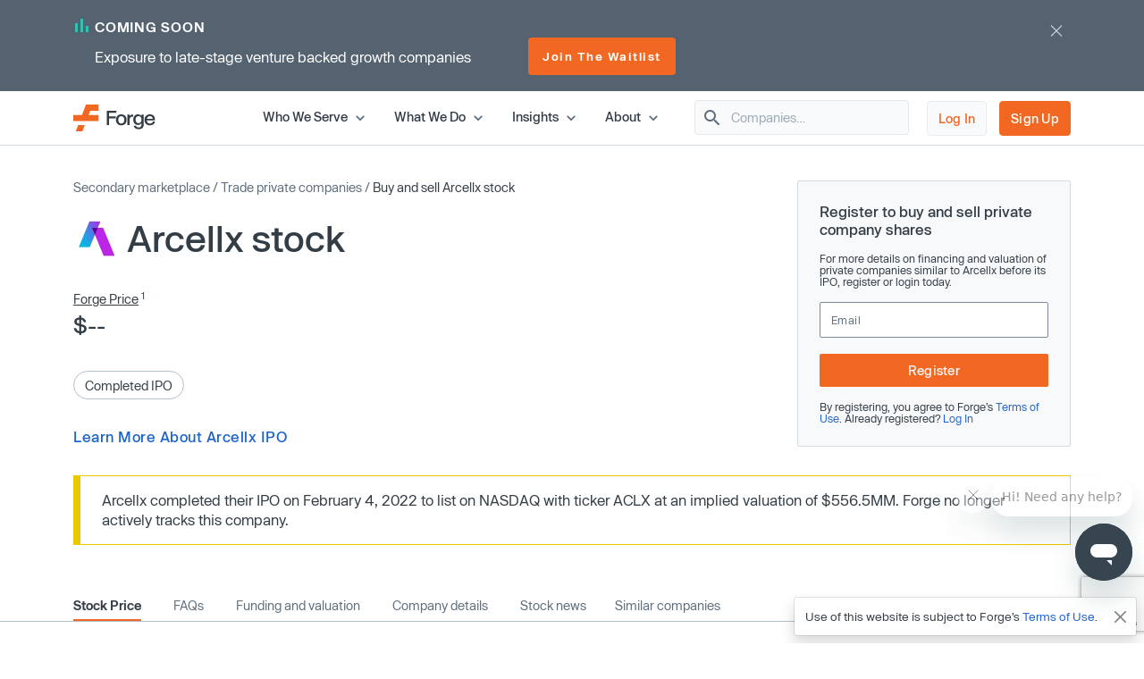

--- FILE ---
content_type: text/html; charset=utf-8
request_url: https://forgeglobal.com/arcellx_stock/
body_size: 30367
content:
<!doctype html>
<html lang="en">
<head>
	<script>dataLayer = [];</script>
		<script src="https://cdn.cookielaw.org/scripttemplates/otSDKStub.js"  type="text/javascript" charset="UTF-8" data-domain-script="3b477f15-d273-4729-93ee-3fecba35df26" ></script>
	<script type="text/javascript">function OptanonWrapper() { }</script>
		<script>(function(w,d,s,l,i){w[l]=w[l]||[];w[l].push({'gtm.start':
	new Date().getTime(),event:'gtm.js'});var f=d.getElementsByTagName(s)[0],
	j=d.createElement(s),dl=l!='dataLayer'?'&l='+l:'';j.async=true;j.src=
	'https://www.googletagmanager.com/gtm.js?id='+i+dl;f.parentNode.insertBefore(j,f);
	})(window,document,'script','dataLayer','GTM-T7BF4C');</script>
	    <meta charset="utf-8">
	<meta name="viewport" content="width=device-width, initial-scale=1, shrink-to-fit=no, maximum-scale=5">
	<link rel="canonical" href="https://forgeglobal.com/arcellx_stock/"/>
	<meta property="og:url" content="https://forgeglobal.com/arcellx_stock/">
	<meta name="facebook-domain-verification" content="fybf7i7nlnn3k1ls1kfek565zr7elv" />
	<meta name='zd-site-verification' content='cg3ynd36y24v0tvp6mvbj' />
	<title>Access Arcellx Stock and Financial Details - Forge</title><meta property="og:title" content="Access Arcellx Stock and Financial Details - Forge"><meta name="twitter:title" content="Access Arcellx Stock and Financial Details - Forge"><meta property="og:type" content="website">        <meta property="og:image" content="https://forgeglobal.com/site/assets/files/3667/arcellx_stock-1.png">
        <meta property="og:image:width" content="1200">
        <meta property="og:image:height" content="600">
        <meta name="twitter:image" content="https://forgeglobal.com/site/assets/files/3667/arcellx_stock-1.png">
		<meta name="twitter:card" content="summary_large_image" />
            <meta name="description" content="Explore Arcellx’s stock and other financial details. Buy and sell stock of private companies with Forge&rsquo;s secondary marketplace.">
        <meta property="og:description" content="Explore Arcellx’s stock and other financial details. Buy and sell stock of private companies with Forge&rsquo;s secondary marketplace.">
        <meta name="twitter:description" content="Explore Arcellx’s stock and other financial details. Buy and sell stock of private companies with Forge&rsquo;s secondary marketplace.">
        <meta name="robots" content="none">    <link rel="shortcut icon" href="/favicon.ico">
	<link rel="icon" type="image/png" href="/favicon-16x16.png" sizes="32x32">
	<link rel="icon" type="image/png" href="/favicon-32x32.png" sizes="32x32">
	<link rel="icon" type="image/png" href="/android-chrome-192x192.png" sizes="192x192">
	<link rel="icon" type="image/png" href="/favicon-384x384.png" sizes="384x384">
	<link rel="icon" type="image/png" href="/android-chrome-512x512.png" sizes="512x512">
	<link rel="apple-touch-icon" href="/apple-touch-icon.png">
	<link rel="manifest" href="/site.webmanifest" crossorigin="use-credentials">
	<link href="/site/css/app.v328.min.css" rel="stylesheet"><script type="application/ld+json">{"@context":"https://schema.org","@type":"Organization","name":"Forge Global","legalName":"Forge Global, Inc.","alternateName":"Forge","url":"https://forgeglobal.com","logo":"https://forgeglobal.com/site/images/forge_logo.svg","foundingDate":"2014","address":"415 Mission St., Suite 5510, San Francisco, CA 94105","telephone":"(800) 279-7754","sameAs":["https://www.facebook.com/ForgeGlobal/","https://twitter.com/Forge_Global","https://www.instagram.com/forge_global/","https://www.linkedin.com/company/forgeglobal/"]}</script><script type="application/ld+json">{"@context":"https://schema.org","@type":"BreadcrumbList","itemListElement":[{"@type":"ListItem","position":1,"item":{"@id":"https://forgeglobal.com/forge-markets/","name":"Secondary Marketplace"}},{"@type":"ListItem","position":2,"item":{"@id":"https://forgeglobal.com/search-companies/","name":"Trade Private Companies"}},{"@type":"ListItem","position":3,"item":{"@id":"https://forgeglobal.com/arcellx_stock/","name":"Buy or Sell Arcellx Stock"}}]}</script><script type="application/ld+json">{"@context":"https://schema.org","@type":"WebPage","@id":"https://forgeglobal.com/arcellx_stock/","url":"https://forgeglobal.com/arcellx_stock/","name":"Arcellx Stock","description":"Explore Arcellx\u2019s stock and other financial details. Buy and sell stock of private companies with Forge&rsquo;s secondary marketplace.","publisher":{"@type":"Organization","name":"Forge Global","logo":"https://forgeglobal.com/site/images/forge_logo.svg"},"datePublished":"2021-07-27","dateModified":"2026-01-18"}</script><script type="application/ld+json">{"@context":"https://schema.org","@type":"FAQPage","mainEntity":[{"@type":"Question","name":"Can you buy Arcellx stock?", "acceptedAnswer":{"@type":"Answer","text":"You can no longer buy Arcellx stock on a <a href=\"\/insights\/secondary-marketplace\/\" target=\"_blank\">secondary marketplace<\/a> as this company is no longer private. If you are interested in buying stock of other private companies, learn more about <a href=\"\/insights\/pre-ipo-investing\/\" target=\"_blank\">how to invest in the private market<\/a> or register today to get started."}},{"@type":"Question","name":"How to buy Arcellx stock?", "acceptedAnswer":{"@type":"Answer","text":"You can no longer buy Arcellx stock on a <a href=\"\/insights\/secondary-marketplace\/\" target=\"_blank\">secondary marketplace<\/a> as this company is no longer private. If you are interested in buying stock of other private companies, learn more about <a href=\"\/insights\/pre-ipo-investing\/\" target=\"_blank\">how to invest in the private market<\/a> or register today to get started."}},{"@type":"Question","name":"Can you sell Arcellx stock?", "acceptedAnswer":{"@type":"Answer","text":"You can no longer sell stock of Arcellx on Forge as this company is no longer private. However, if you own stock of a private company, Forge may help you sell it in a way that works for you and the company. <a href=\"\/who-we-serve\/employee-shareholders\/\" target=\"_blank\">Learn more<\/a> or register with us today to get started."}},{"@type":"Question","name":"How to sell Arcellx stock?", "acceptedAnswer":{"@type":"Answer","text":"You can no longer sell stock of Arcellx on Forge as this company is no longer private. However, if you own stock of a private company, Forge may help you sell it in a way that works for you and the company. <a href=\"\/who-we-serve\/employee-shareholders\/\" target=\"_blank\">Learn more<\/a> or register with us today to get started."}},{"@type":"Question","name":"Is Arcellx a public company?", "acceptedAnswer":{"@type":"Answer","text":"Arcellx  is now a public company traded on NASDAQ with ticker ACLX."}},{"@type":"Question","name":"What is Arcellx\u2019s stock price?", "acceptedAnswer":{"@type":"Answer","text":"The stock price of Arcellx is $53.18 as of 1\/18\/24."}},{"@type":"Question","name":"What is Arcellx\u2019s stock ticker symbol?", "acceptedAnswer":{"@type":"Answer","text":"The ticker symbol of Arcellx is ACLX."}},{"@type":"Question","name":"Can institutional investors buy and sell private market stocks?", "acceptedAnswer":{"@type":"Answer","text":"Yes. As one of the largest trading platform for the private market, Forge helps institutional investors seek liquidity as they buy and sell private stock for their portfolios or their clients. Our private market specialists have decades of experience working with institutional firms. <a href=\"\/who-we-serve\/venture-capital-firms\/\" target=\"_blank\">Learn more<\/a> or register today to get started."}}]}</script>	<script type="text/javascript">
  	window.heapReadyCb=window.heapReadyCb||[],window.heap=window.heap||[],heap.load=function(e,t){window.heap.envId=e,window.heap.clientConfig=t=t||{},window.heap.clientConfig.shouldFetchServerConfig=!1;var a=document.createElement("script");a.type="text/javascript",a.async=!0,a.src="https://cdn.us.heap-api.com/config/"+e+"/heap_config.js";var r=document.getElementsByTagName("script")[0];r.parentNode.insertBefore(a,r);var n=["init","startTracking","stopTracking","track","resetIdentity","identify","getSessionId","getUserId","getIdentity","addUserProperties","addEventProperties","removeEventProperty","clearEventProperties","addAccountProperties","addAdapter","addTransformer","addTransformerFn","onReady","addPageviewProperties","removePageviewProperty","clearPageviewProperties","trackPageview"],i=function(e){return function(){var t=Array.prototype.slice.call(arguments,0);window.heapReadyCb.push({name:e,fn:function(){heap[e]&&heap[e].apply(heap,t)}})}};for(var p=0;p<n.length;p++)heap[n[p]]=i(n[p])};
  	heap.load("3420354809");
	</script>
	<script>window.Flourish = {};</script>
</head>
<body class="page-arcellx_stock company">
	<!-- Google Tag Manager (noscript) -->
	<noscript><iframe src="https://www.googletagmanager.com/ns.html?id=GTM-T7BF4C"
	height="0" width="0" style="display:none;visibility:hidden"></iframe></noscript>
	<!-- End Google Tag Manager (noscript) -->	<script src="/site/js/ld.v6.js"></script>
<header class="c-topnav v3">
	<div id="headerOverlay2"></div>
	<div id="topBanner" class="banner-notification"><div class="container">
				<div class="d-flex justify-content-between">
					<div class="copy">
						<div class="line1"><img src="/site/images/pmu/banner/chart-icon.svg" width="15" height="17" alt="Forge chart icon" class="chart-icon"><span>COMING SOON</span></div>
						<div class="d-lg-flex justify-content-between align-items-center">
							<div class="line2">Exposure to late-stage venture backed growth companies</div><div class="button-container"><a href="https://forgeglobal.com/megacorn-fund-waitlist/" class="orange view-button">Join The Waitlist</a></div></div></div>
					<div class="close"><img src="/site/images/pmu/banner/close-icon.svg" alt="Forge close icon" width="32" height="32" class="close-icon"></div>
				</div>
			</div></div>	<div class="top-area">
		<div class="container">
			<div class="d-flex justify-content-between align-items-center">
				<div class="header-left"><a href="/" aria-label="Forge Global Homepage"><svg xmlns="http://www.w3.org/2000/svg" width="92" height="30" viewBox="0 0 92 30" fill="none">
						<g clip-path="url(#clip0_638_7084)">
							<path d="M0 18.6071H28.226V11.6294H17.1879L18.9619 6.97766H28.226V0H14.1524L9.73719 11.6294H0V18.6071Z" fill="#F26722" />
							<path d="M2.75953 30H10.2103L12.8515 23.0223H5.40079L2.75953 30Z" fill="#F26722" />
							<path d="M40.092 9.26425V13.167H47.3851V15.4535H40.092V23.0225H37.4902V6.97778H48.2918V9.26425H40.092Z" fill="#333D46" />
							<path d="M47.7793 17.1486C47.7793 13.4035 50.0263 10.9988 53.6926 10.9988C57.3588 10.9988 59.6058 13.3641 59.6058 17.1486C59.6058 20.8937 57.3588 23.2984 53.6926 23.2984C50.0263 23.2984 47.7793 20.8937 47.7793 17.1486ZM57.0434 17.1486C57.0434 14.5073 55.8213 13.0093 53.6926 13.0093C51.5638 13.0093 50.3417 14.5073 50.3417 17.1486C50.3417 19.7899 51.5638 21.2879 53.6926 21.2879C55.8213 21.2879 57.0434 19.7505 57.0434 17.1486Z" fill="#333D46" />
							<path d="M67.0171 11.1959V13.6401C66.7412 13.6006 66.4652 13.5612 66.1498 13.5612C62.9961 13.5612 62.9567 16.3208 62.9567 17.9765V22.983H60.4337V11.2748H62.9173V13.2459C63.5874 11.9055 64.6912 11.1565 66.2681 11.1565C66.5441 11.1565 66.7806 11.1565 67.0171 11.1959Z" fill="#333D46" />
							<path d="M78.7648 22.7071C78.7648 25.6243 76.8726 27.6348 73.1275 27.6348C69.8949 27.6348 68.0027 26.1368 67.6873 23.8109H70.2103C70.5651 25.0724 71.5901 25.6637 73.1275 25.6637C75.2563 25.6637 76.2418 24.5993 76.2418 22.7071V20.8543C75.4928 22.0369 74.2707 22.8648 72.3391 22.8648C69.2642 22.8648 67.096 20.6966 67.096 16.9121C67.096 13.167 69.2642 10.9988 72.3391 10.9988C74.2707 10.9988 75.4928 11.8267 76.2418 12.9699V11.2353H78.7648V22.7071ZM76.3601 16.9121C76.3601 14.5862 75.138 12.9699 72.9698 12.9699C70.8016 12.9699 69.6584 14.665 69.6584 16.9121C69.6584 19.1985 70.8016 20.8543 72.9698 20.8543C75.138 20.8937 76.3601 19.238 76.3601 16.9121Z" fill="#333D46" />
							<path d="M91.5375 17.8188H82.234C82.4705 19.987 83.732 21.3273 85.7425 21.3273C87.4771 21.3273 88.5809 20.3812 88.9357 19.1197H91.4981C90.9462 21.8398 88.7385 23.2984 85.7425 23.2984C81.9186 23.2984 79.6715 20.8148 79.6715 17.1486C79.6715 13.4824 82.0368 10.9988 85.7425 10.9988C89.5664 10.9988 91.774 13.6795 91.5375 17.8188ZM88.9751 16.0842C88.8568 14.4679 87.8318 12.9699 85.7031 12.9699C83.8108 12.9699 82.6282 14.1131 82.3522 16.0842H88.9751Z" fill="#333D46" />
						</g>
						<defs>
							<clipPath id="clip0_638_7084">
								<rect width="91.5548" height="30" fill="white" />
							</clipPath>
						</defs>
					</svg></a></div>
				<div class="header-right">
					<div class="d-flex justify-content-end align-items-center right-area">
						<div class="top-level">
							<span class="item-container" data-index="top_level_0"><span class="submenu-container"><span>
												<svg width="30" height="14" viewBox="0 0 148 70" fill="none" xmlns="http://www.w3.org/2000/svg"  style="margin-left:3rem">
													<path d="M54.6526 8.60577C64.8669 -2.86858 82.8029 -2.86859 93.0172 8.60576L147.67 70H73.8349H0L54.6526 8.60577Z" fill="white" />
													<path fill-rule="evenodd" clip-rule="evenodd" d="M139.5 70L88.2217 12.8747C80.5609 4.26898 67.1089 4.26898 59.4481 12.8748L9 70H139.5ZM93.0172 8.60576C82.8029 -2.86859 64.8669 -2.86858 54.6526 8.60577L0 70H147.67L93.0172 8.60576Z" fill="#D3DCE2" />
												</svg>
												<span class="d-flex flex-row"><span class="first-column"  style="width:13rem;">
														<span class="submenu_item" data-column="submenu_0_0"><svg xmlns="http://www.w3.org/2000/svg" width="14" height="14" viewBox="0 0 14 14" fill="none">
													<path d="M4.30508 12.2558C4.59091 12.5416 5.05174 12.5416 5.33758 12.2558L10.1851 7.4083C10.4126 7.1808 10.4126 6.8133 10.1851 6.5858L5.33758 1.7383C5.05174 1.45247 4.59091 1.45247 4.30508 1.7383C4.01924 2.02413 4.01924 2.48497 4.30508 2.7708L8.52841 6.99997L4.29924 11.2291C4.01924 11.5091 4.01924 11.9758 4.30508 12.2558Z" fill="#5F6E7C"/>
												</svg>Individual Investors</span><a href="/who-we-serve/employee-shareholders/" class="submenu_item">Employee Shareholders</a><span class="submenu_item" data-column="submenu_0_2"><svg xmlns="http://www.w3.org/2000/svg" width="14" height="14" viewBox="0 0 14 14" fill="none">
													<path d="M4.30508 12.2558C4.59091 12.5416 5.05174 12.5416 5.33758 12.2558L10.1851 7.4083C10.4126 7.1808 10.4126 6.8133 10.1851 6.5858L5.33758 1.7383C5.05174 1.45247 4.59091 1.45247 4.30508 1.7383C4.01924 2.02413 4.01924 2.48497 4.30508 2.7708L8.52841 6.99997L4.29924 11.2291C4.01924 11.5091 4.01924 11.9758 4.30508 12.2558Z" fill="#5F6E7C"/>
												</svg>Institutional Investors</span><a href="/who-we-serve/private-companies/" class="submenu_item">Private Companies</a>													</span><span class="n_column column_0 submenu_0_0"><a href="/who-we-serve/investors/" class="menu_item"><span class="link_label">Accredited Investors</span></a><a href="/who-we-serve/seed-angel-investors/" class="menu_item"><span class="link_label">Seed &amp; Angel Investors</span></a></span><span class="n_column column_0 submenu_0_2" style="width:18rem;"><a href="/who-we-serve/asset-managers-and-hedge-funds/" class="menu_item"><span class="link_label">Asset Managers &amp; Hedge Funds</span></a><a href="/who-we-serve/family-offices/" class="menu_item"><span class="link_label">Family Offices</span></a><a href="/who-we-serve/venture-capital-firms/" class="menu_item"><span class="link_label">Venture Capital Firms</span></a><a href="/who-we-serve/wealth-managers-and-rias/" class="menu_item"><span class="link_label">Wealth Managers &amp; RIAs</span></a></span></span></span></span><span class="top-level">Who We Serve<svg xmlns="http://www.w3.org/2000/svg" width="20" height="20" viewBox="0 0 20 20" fill="none">
												<path d="M13.2333 7.74167L9.99998 10.975L6.76665 7.74167C6.44165 7.41667 5.91665 7.41667 5.59165 7.74167C5.26665 8.06667 5.26665 8.59167 5.59165 8.91667L9.41665 12.7417C9.74165 13.0667 10.2667 13.0667 10.5917 12.7417L14.4166 8.91667C14.7416 8.59167 14.7416 8.06667 14.4166 7.74167C14.0916 7.42501 13.5583 7.41667 13.2333 7.74167Z" fill="#5F6E7C" />
											</svg></span></span><span class="item-container" data-index="top_level_1"><span class="submenu-container"><span>
												<svg width="30" height="14" viewBox="0 0 148 70" fill="none" xmlns="http://www.w3.org/2000/svg"  style="margin-left:2rem">
													<path d="M54.6526 8.60577C64.8669 -2.86858 82.8029 -2.86859 93.0172 8.60576L147.67 70H73.8349H0L54.6526 8.60577Z" fill="white" />
													<path fill-rule="evenodd" clip-rule="evenodd" d="M139.5 70L88.2217 12.8747C80.5609 4.26898 67.1089 4.26898 59.4481 12.8748L9 70H139.5ZM93.0172 8.60576C82.8029 -2.86859 64.8669 -2.86858 54.6526 8.60577L0 70H147.67L93.0172 8.60576Z" fill="#D3DCE2" />
												</svg>
												<span class="d-flex flex-row"><span class="first-column"  style="min-height:7.125rem;width:14rem;">
														<span class="submenu_item" data-column="submenu_1_0"><svg xmlns="http://www.w3.org/2000/svg" width="14" height="14" viewBox="0 0 14 14" fill="none">
													<path d="M4.30508 12.2558C4.59091 12.5416 5.05174 12.5416 5.33758 12.2558L10.1851 7.4083C10.4126 7.1808 10.4126 6.8133 10.1851 6.5858L5.33758 1.7383C5.05174 1.45247 4.59091 1.45247 4.30508 1.7383C4.01924 2.02413 4.01924 2.48497 4.30508 2.7708L8.52841 6.99997L4.29924 11.2291C4.01924 11.5091 4.01924 11.9758 4.30508 12.2558Z" fill="#5F6E7C"/>
												</svg>Trading</span><span class="submenu_item" data-column="submenu_1_1"><svg xmlns="http://www.w3.org/2000/svg" width="14" height="14" viewBox="0 0 14 14" fill="none">
													<path d="M4.30508 12.2558C4.59091 12.5416 5.05174 12.5416 5.33758 12.2558L10.1851 7.4083C10.4126 7.1808 10.4126 6.8133 10.1851 6.5858L5.33758 1.7383C5.05174 1.45247 4.59091 1.45247 4.30508 1.7383C4.01924 2.02413 4.01924 2.48497 4.30508 2.7708L8.52841 6.99997L4.29924 11.2291C4.01924 11.5091 4.01924 11.9758 4.30508 12.2558Z" fill="#5F6E7C"/>
												</svg>Data</span><span class="submenu_item" data-column="submenu_1_2"><svg xmlns="http://www.w3.org/2000/svg" width="14" height="14" viewBox="0 0 14 14" fill="none">
													<path d="M4.30508 12.2558C4.59091 12.5416 5.05174 12.5416 5.33758 12.2558L10.1851 7.4083C10.4126 7.1808 10.4126 6.8133 10.1851 6.5858L5.33758 1.7383C5.05174 1.45247 4.59091 1.45247 4.30508 1.7383C4.01924 2.02413 4.01924 2.48497 4.30508 2.7708L8.52841 6.99997L4.29924 11.2291C4.01924 11.5091 4.01924 11.9758 4.30508 12.2558Z" fill="#5F6E7C"/>
												</svg>Liquidity Programs</span><span class="submenu_item" data-column="submenu_1_3"><svg xmlns="http://www.w3.org/2000/svg" width="14" height="14" viewBox="0 0 14 14" fill="none">
													<path d="M4.30508 12.2558C4.59091 12.5416 5.05174 12.5416 5.33758 12.2558L10.1851 7.4083C10.4126 7.1808 10.4126 6.8133 10.1851 6.5858L5.33758 1.7383C5.05174 1.45247 4.59091 1.45247 4.30508 1.7383C4.01924 2.02413 4.01924 2.48497 4.30508 2.7708L8.52841 6.99997L4.29924 11.2291C4.01924 11.5091 4.01924 11.9758 4.30508 12.2558Z" fill="#5F6E7C"/>
												</svg>Retirement</span>													</span><span class="n_column column_0 submenu_1_0"><span class="column-title">Individual Investing</span><a href="/forge-marketplace/" class="menu_item"><span class="link_label">Forge Marketplace</span><span class="menu_item_desc">Find new private company investment opportunities​</span></a><a href="/search-companies/" class="menu_item"><span class="link_label">Browse Companies</span></a></span><span class="n_column column_1 submenu_1_0"><span class="column-title">Institutional Trading</span><a href="/forge-pro/" class="menu_item"><span class="link_label">Forge Pro</span><span class="menu_item_desc">Trade private companies with Forge&rsquo;s institutional brokerage tool​</span></a></span><span class="n_column column_0 submenu_1_1" style="width:16rem;"><a href="/forge-price/" class="menu_item"><span class="link_label">Forge Price</span><span class="menu_item_desc">A proprietary indicative price, calculated daily, for approximately 200 pre-IPO companies</span></a><a href="/forge-data/" class="menu_item"><span class="link_label">Forge Data</span><span class="menu_item_desc">Analyze private markets via Forge&rsquo;s intuitive web application​</span></a></span><span class="n_column column_1 submenu_1_1" style="width:19rem;"><a href="/private-market-index/" class="menu_item"><span class="link_label">Forge Private Market Index​</span><span class="menu_item_desc">Monitor a benchmark for actively traded private companies ​</span></a><a href="/accuidity-private-market-index/" class="menu_item"><span class="link_label">Forge Accuidity Private Market Index​</span><span class="menu_item_desc">Invest in an institutionally-managed diversified basket of private companies (QPs only)​</span></a></span><span class="n_column column_0 submenu_1_2"><a href="/forge-liquidity-programs/" class="menu_item"><span class="link_label">Liquidity Programs</span><span class="menu_item_desc">Retain and reward employees with company-sponsored liquidity solutions like tender offers and customized programs</span></a></span><span class="n_column column_0 submenu_1_3"><span class="column-title">Self-Directed IRA</span><a href="https://forgetrust.com/?utm_source=forgeglobal&utm_medium=topnav" class="menu_item" target="_blank"><span class="link_label">Forge Trust</span><span class="menu_item_desc">Invest in private companies and other alternative assets through a tax-advantaged Self-Directed IRA</span></a></span></span></span></span><span class="top-level">What We Do<svg xmlns="http://www.w3.org/2000/svg" width="20" height="20" viewBox="0 0 20 20" fill="none">
												<path d="M13.2333 7.74167L9.99998 10.975L6.76665 7.74167C6.44165 7.41667 5.91665 7.41667 5.59165 7.74167C5.26665 8.06667 5.26665 8.59167 5.59165 8.91667L9.41665 12.7417C9.74165 13.0667 10.2667 13.0667 10.5917 12.7417L14.4166 8.91667C14.7416 8.59167 14.7416 8.06667 14.4166 7.74167C14.0916 7.42501 13.5583 7.41667 13.2333 7.74167Z" fill="#5F6E7C" />
											</svg></span></span><span class="item-container" data-index="top_level_2"><span class="submenu-container"><span>
												<svg width="30" height="14" viewBox="0 0 148 70" fill="none" xmlns="http://www.w3.org/2000/svg"  style="margin-left:2rem">
													<path d="M54.6526 8.60577C64.8669 -2.86858 82.8029 -2.86859 93.0172 8.60576L147.67 70H73.8349H0L54.6526 8.60577Z" fill="white" />
													<path fill-rule="evenodd" clip-rule="evenodd" d="M139.5 70L88.2217 12.8747C80.5609 4.26898 67.1089 4.26898 59.4481 12.8748L9 70H139.5ZM93.0172 8.60576C82.8029 -2.86859 64.8669 -2.86858 54.6526 8.60577L0 70H147.67L93.0172 8.60576Z" fill="#D3DCE2" />
												</svg>
												<span class="d-flex flex-row"><span class="first-column"  style="width:16rem;">
														<a href="/insights/" class="submenu_item">All insights</a><span class="submenu_item" data-column="submenu_2_1"><svg xmlns="http://www.w3.org/2000/svg" width="14" height="14" viewBox="0 0 14 14" fill="none">
													<path d="M4.30508 12.2558C4.59091 12.5416 5.05174 12.5416 5.33758 12.2558L10.1851 7.4083C10.4126 7.1808 10.4126 6.8133 10.1851 6.5858L5.33758 1.7383C5.05174 1.45247 4.59091 1.45247 4.30508 1.7383C4.01924 2.02413 4.01924 2.48497 4.30508 2.7708L8.52841 6.99997L4.29924 11.2291C4.01924 11.5091 4.01924 11.9758 4.30508 12.2558Z" fill="#5F6E7C"/>
												</svg>Reports and highlights</span><span class="submenu_item" data-column="submenu_2_2"><svg xmlns="http://www.w3.org/2000/svg" width="14" height="14" viewBox="0 0 14 14" fill="none">
													<path d="M4.30508 12.2558C4.59091 12.5416 5.05174 12.5416 5.33758 12.2558L10.1851 7.4083C10.4126 7.1808 10.4126 6.8133 10.1851 6.5858L5.33758 1.7383C5.05174 1.45247 4.59091 1.45247 4.30508 1.7383C4.01924 2.02413 4.01924 2.48497 4.30508 2.7708L8.52841 6.99997L4.29924 11.2291C4.01924 11.5091 4.01924 11.9758 4.30508 12.2558Z" fill="#5F6E7C"/>
												</svg>News and trends</span><span class="submenu_item" data-column="submenu_2_3"><svg xmlns="http://www.w3.org/2000/svg" width="14" height="14" viewBox="0 0 14 14" fill="none">
													<path d="M4.30508 12.2558C4.59091 12.5416 5.05174 12.5416 5.33758 12.2558L10.1851 7.4083C10.4126 7.1808 10.4126 6.8133 10.1851 6.5858L5.33758 1.7383C5.05174 1.45247 4.59091 1.45247 4.30508 1.7383C4.01924 2.02413 4.01924 2.48497 4.30508 2.7708L8.52841 6.99997L4.29924 11.2291C4.01924 11.5091 4.01924 11.9758 4.30508 12.2558Z" fill="#5F6E7C"/>
												</svg>Private market education</span><span class="submenu_item" data-column="submenu_2_4"><svg xmlns="http://www.w3.org/2000/svg" width="14" height="14" viewBox="0 0 14 14" fill="none">
													<path d="M4.30508 12.2558C4.59091 12.5416 5.05174 12.5416 5.33758 12.2558L10.1851 7.4083C10.4126 7.1808 10.4126 6.8133 10.1851 6.5858L5.33758 1.7383C5.05174 1.45247 4.59091 1.45247 4.30508 1.7383C4.01924 2.02413 4.01924 2.48497 4.30508 2.7708L8.52841 6.99997L4.29924 11.2291C4.01924 11.5091 4.01924 11.9758 4.30508 12.2558Z" fill="#5F6E7C"/>
												</svg>Tips and tutorials</span>													</span><span class="n_column column_0 submenu_2_1" style="width:20rem;"><a href="/insights/forge-investment-outlook/" class="menu_item"><span class="link_label">Forge Investment Outlook</span></a><a href="/insights/private-market-updates/" class="menu_item"><span class="link_label">Private Market Updates</span></a><a href="/tech-ipo-calendar-2026/" class="menu_item"><span class="link_label">IPO calendar</span></a><a href="/private-magnificent-7/" class="menu_item"><span class="link_label">Private Magnificent 7</span></a></span><span class="n_column column_0 submenu_2_2" style="width:20rem;"><a href="/insights/emerging-trends/" class="menu_item"><span class="link_label">Emerging trends</span></a><a href="/insights/private-company-news/" class="menu_item"><span class="link_label">Private company news</span></a><a href="/insights/upcoming-ipos/" class="menu_item"><span class="link_label">Upcoming IPOs</span></a></span><span class="n_column column_0 submenu_2_3" style="width:20rem;"><a href="/insights/private-market-education" class="menu_item"><span class="link_label">All guides</span></a><a href="/insights/private-market-education/#Private-market-basics" class="menu_item"><span class="link_label">Private market basics</span></a><a href="/insights/private-market-education/#Private-shares-transactions" class="menu_item"><span class="link_label">Private shares transactions</span></a><a href="/insights/private-market-education/#Valuations-pricing-and-market-trends" class="menu_item"><span class="link_label">Valuations, pricing and market trends</span></a><a href="/insights/private-market-education/#Selling-in-the-private-market" class="menu_item"><span class="link_label">Selling in the private market</span></a><a href="/faqs/" class="menu_item"><span class="link_label">FAQs</span></a><a href="/insights/glossary/" class="menu_item"><span class="link_label">Glossary</span></a></span><span class="n_column column_0 submenu_2_4" style="width:20rem;"><a href="/insights/tips-and-tutorials/exploring-a-company-page-and-initiating-trades-in-the-forge-marketplace/" class="menu_item"><span class="link_label">Company page and trades</span></a><a href="/insights/tips-and-tutorials/how-to-obtain-proof-of-ownership-for-private-company-shares/" class="menu_item"><span class="link_label">Proof of ownership</span></a><a href="/insights/tips-and-tutorials/submitting-a-bid-or-ask-in-the-marketplace/" class="menu_item"><span class="link_label">Bid and ask submissions</span></a><a href="/insights/tips-and-tutorials/what-are-forge-fund-offerings-and-how-do-they-work-on-forge/" class="menu_item"><span class="link_label">Forge fund offerings</span></a></span></span></span></span><span class="top-level">Insights<svg xmlns="http://www.w3.org/2000/svg" width="20" height="20" viewBox="0 0 20 20" fill="none">
												<path d="M13.2333 7.74167L9.99998 10.975L6.76665 7.74167C6.44165 7.41667 5.91665 7.41667 5.59165 7.74167C5.26665 8.06667 5.26665 8.59167 5.59165 8.91667L9.41665 12.7417C9.74165 13.0667 10.2667 13.0667 10.5917 12.7417L14.4166 8.91667C14.7416 8.59167 14.7416 8.06667 14.4166 7.74167C14.0916 7.42501 13.5583 7.41667 13.2333 7.74167Z" fill="#5F6E7C" />
											</svg></span></span><span class="item-container" data-index="top_level_3"><span class="submenu-container"><span>
												<svg width="30" height="14" viewBox="0 0 148 70" fill="none" xmlns="http://www.w3.org/2000/svg"  style="margin-left:1.5rem">
													<path d="M54.6526 8.60577C64.8669 -2.86858 82.8029 -2.86859 93.0172 8.60576L147.67 70H73.8349H0L54.6526 8.60577Z" fill="white" />
													<path fill-rule="evenodd" clip-rule="evenodd" d="M139.5 70L88.2217 12.8747C80.5609 4.26898 67.1089 4.26898 59.4481 12.8748L9 70H139.5ZM93.0172 8.60576C82.8029 -2.86859 64.8669 -2.86858 54.6526 8.60577L0 70H147.67L93.0172 8.60576Z" fill="#D3DCE2" />
												</svg>
												<span class="d-flex flex-row"><span class="first-column"  style="width:11rem;">
														<a href="/about/" class="submenu_item">About Us</a><a href="/team/" class="submenu_item">Leadership</a><a href="https://ir.forgeglobal.com/overview/default.aspx" class="submenu_item" target="_blank">Investor Relations</a><a href="/people-and-culture/" class="submenu_item">People &amp; Culture</a><a href="/careers/" class="submenu_item">Careers</a>													</span></span></span></span><span class="top-level">About<svg xmlns="http://www.w3.org/2000/svg" width="20" height="20" viewBox="0 0 20 20" fill="none">
												<path d="M13.2333 7.74167L9.99998 10.975L6.76665 7.74167C6.44165 7.41667 5.91665 7.41667 5.59165 7.74167C5.26665 8.06667 5.26665 8.59167 5.59165 8.91667L9.41665 12.7417C9.74165 13.0667 10.2667 13.0667 10.5917 12.7417L14.4166 8.91667C14.7416 8.59167 14.7416 8.06667 14.4166 7.74167C14.0916 7.42501 13.5583 7.41667 13.2333 7.74167Z" fill="#5F6E7C" />
											</svg></span></span>						</div>
													<div id="header-company-search" class="company-search-widget" data-module="Company Search">
								<div class="inner">
									<svg xmlns="http://www.w3.org/2000/svg" width="24" height="24" viewBox="0 0 24 24" fill="none">
										<path d="M15.4996 14H14.7096L14.4296 13.73C15.6296 12.33 16.2496 10.42 15.9096 8.39002C15.4396 5.61002 13.1196 3.39002 10.3196 3.05002C6.08965 2.53002 2.52965 6.09001 3.04965 10.32C3.38965 13.12 5.60965 15.44 8.38965 15.91C10.4196 16.25 12.3296 15.63 13.7296 14.43L13.9996 14.71V15.5L18.2496 19.75C18.6596 20.16 19.3296 20.16 19.7396 19.75C20.1496 19.34 20.1496 18.67 19.7396 18.26L15.4996 14ZM9.49965 14C7.00965 14 4.99965 11.99 4.99965 9.50002C4.99965 7.01002 7.00965 5.00002 9.49965 5.00002C11.9896 5.00002 13.9996 7.01002 13.9996 9.50002C13.9996 11.99 11.9896 14 9.49965 14Z" fill="#5F6E7C" />
									</svg><input type="text" placeholder="Companies&hellip;" class="header-search" />
									<div class="results">
										<div class="instr">Please enter 2 or more characters</div>
										<div class="list"></div>
										<div class="all"><a href="/search-companies/">See All Companies</a></div>
									</div>
								</div>
							</div>
						<a href="https://auth.forgeglobal.com" class="link-1" rel="nofollow">Log In</a><a href="https://auth.forgeglobal.com/signup" class="link-2" rel="nofollow">Sign Up</a>						<span id="mobileMenuCollapsed" onclick="showMainMobileMenu();"><svg xmlns="http://www.w3.org/2000/svg" width="32" height="32" viewBox="0 0 32 32" fill="none">
								<g clip-path="url(#clip0_533_46612)">
									<path d="M4 24H28V21.3333H4V24ZM4 17.3333H28V14.6667H4V17.3333ZM4 8V10.6667H28V8H4Z" fill="#333D46" />
								</g>
								<defs>
									<clipPath id="clip0_533_46612">
										<rect width="32" height="32" fill="white" />
									</clipPath>
								</defs>
							</svg></span>
						<span id="mobileMenuExpanded" onclick="hideMobileMenu();"><svg xmlns="http://www.w3.org/2000/svg" width="24" height="24" viewBox="0 0 24 24" fill="none">
								<path d="M18.2997 5.70973C17.9097 5.31973 17.2797 5.31973 16.8897 5.70973L11.9997 10.5897L7.10973 5.69973C6.71973 5.30973 6.08973 5.30973 5.69973 5.69973C5.30973 6.08973 5.30973 6.71973 5.69973 7.10973L10.5897 11.9997L5.69973 16.8897C5.30973 17.2797 5.30973 17.9097 5.69973 18.2997C6.08973 18.6897 6.71973 18.6897 7.10973 18.2997L11.9997 13.4097L16.8897 18.2997C17.2797 18.6897 17.9097 18.6897 18.2997 18.2997C18.6897 17.9097 18.6897 17.2797 18.2997 16.8897L13.4097 11.9997L18.2997 7.10973C18.6797 6.72973 18.6797 6.08973 18.2997 5.70973Z" fill="#5F6E7C" />
							</svg></span>
					</div>
				</div>
			</div>
		</div>
	</div>
	<div class="bottom-area">
		<div class="slider-menu">
			<div id="mobileParentMenu">
				<div class="container">
												<div onclick="showMobileMenu(0);"><svg xmlns="http://www.w3.org/2000/svg" width="14" height="14" viewBox="0 0 14 14" fill="none">
									<path d="M4.30508 12.2558C4.59091 12.5416 5.05174 12.5416 5.33758 12.2558L10.1851 7.4083C10.4126 7.1808 10.4126 6.8133 10.1851 6.5858L5.33758 1.7383C5.05174 1.45247 4.59091 1.45247 4.30508 1.7383C4.01924 2.02413 4.01924 2.48497 4.30508 2.7708L8.52841 6.99997L4.29924 11.2291C4.01924 11.5091 4.01924 11.9758 4.30508 12.2558Z" fill="#5F6E7C" />
								</svg>Who We Serve</div>							<div onclick="showMobileMenu(1);"><svg xmlns="http://www.w3.org/2000/svg" width="14" height="14" viewBox="0 0 14 14" fill="none">
									<path d="M4.30508 12.2558C4.59091 12.5416 5.05174 12.5416 5.33758 12.2558L10.1851 7.4083C10.4126 7.1808 10.4126 6.8133 10.1851 6.5858L5.33758 1.7383C5.05174 1.45247 4.59091 1.45247 4.30508 1.7383C4.01924 2.02413 4.01924 2.48497 4.30508 2.7708L8.52841 6.99997L4.29924 11.2291C4.01924 11.5091 4.01924 11.9758 4.30508 12.2558Z" fill="#5F6E7C" />
								</svg>What We Do</div>							<div onclick="showMobileMenu(2);"><svg xmlns="http://www.w3.org/2000/svg" width="14" height="14" viewBox="0 0 14 14" fill="none">
									<path d="M4.30508 12.2558C4.59091 12.5416 5.05174 12.5416 5.33758 12.2558L10.1851 7.4083C10.4126 7.1808 10.4126 6.8133 10.1851 6.5858L5.33758 1.7383C5.05174 1.45247 4.59091 1.45247 4.30508 1.7383C4.01924 2.02413 4.01924 2.48497 4.30508 2.7708L8.52841 6.99997L4.29924 11.2291C4.01924 11.5091 4.01924 11.9758 4.30508 12.2558Z" fill="#5F6E7C" />
								</svg>Insights</div>							<div onclick="showMobileMenu(3);"><svg xmlns="http://www.w3.org/2000/svg" width="14" height="14" viewBox="0 0 14 14" fill="none">
									<path d="M4.30508 12.2558C4.59091 12.5416 5.05174 12.5416 5.33758 12.2558L10.1851 7.4083C10.4126 7.1808 10.4126 6.8133 10.1851 6.5858L5.33758 1.7383C5.05174 1.45247 4.59091 1.45247 4.30508 1.7383C4.01924 2.02413 4.01924 2.48497 4.30508 2.7708L8.52841 6.99997L4.29924 11.2291C4.01924 11.5091 4.01924 11.9758 4.30508 12.2558Z" fill="#5F6E7C" />
								</svg>About</div>				</div>
			</div>
								<div class="n-menu mobile-menu-0">
						<div class="back-button" onclick="mobileMenuBack();">
							<div class="container"><svg xmlns="http://www.w3.org/2000/svg" width="14" height="14" viewBox="0 0 14 14" fill="none">
									<path d="M4.30508 12.2558C4.59091 12.5416 5.05174 12.5416 5.33758 12.2558L10.1851 7.4083C10.4126 7.1808 10.4126 6.8133 10.1851 6.5858L5.33758 1.7383C5.05174 1.45247 4.59091 1.45247 4.30508 1.7383C4.01924 2.02413 4.01924 2.48497 4.30508 2.7708L8.52841 6.99997L4.29924 11.2291C4.01924 11.5091 4.01924 11.9758 4.30508 12.2558Z" fill="#5F6E7C" />
								</svg>Who We Serve</div>
						</div>
						<div class="mobile-nav-menu-outer">
							<div class="container">

								<div class="mobile-nav-dropdown-container"><div class="mobile-nav-dropdown"><svg xmlns="http://www.w3.org/2000/svg" width="20" height="20" viewBox="0 0 20 20" fill="none">
									<path d="M9.4085 12.7416L5.5835 8.9166C5.2585 8.5916 5.2585 8.0666 5.5835 7.7416C5.9085 7.4166 6.4335 7.4166 6.7585 7.7416L10.0002 10.9749L13.2335 7.7416C13.5585 7.4166 14.0835 7.4166 14.4085 7.7416C14.7335 8.0666 14.7335 8.5916 14.4085 8.9166L10.5835 12.7416C10.2668 13.0666 9.7335 13.0666 9.4085 12.7416Z" fill="#333D46"/>
							  	</svg>Individual Investors</div><div class="mobile-nav-dropdown-items"><div><a href="/who-we-serve/investors/" class="mobile_menu_item"><span class="link_label">Accredited Investors</span></a></div><div><a href="/who-we-serve/seed-angel-investors/" class="mobile_menu_item"><span class="link_label">Seed &amp; Angel Investors</span></a></div></div></div><div><a href="/who-we-serve/employee-shareholders/" class="mobile-nav-item">Employee Shareholders</a></div><div class="mobile-nav-dropdown-container"><div class="mobile-nav-dropdown"><svg xmlns="http://www.w3.org/2000/svg" width="20" height="20" viewBox="0 0 20 20" fill="none">
									<path d="M9.4085 12.7416L5.5835 8.9166C5.2585 8.5916 5.2585 8.0666 5.5835 7.7416C5.9085 7.4166 6.4335 7.4166 6.7585 7.7416L10.0002 10.9749L13.2335 7.7416C13.5585 7.4166 14.0835 7.4166 14.4085 7.7416C14.7335 8.0666 14.7335 8.5916 14.4085 8.9166L10.5835 12.7416C10.2668 13.0666 9.7335 13.0666 9.4085 12.7416Z" fill="#333D46"/>
							  	</svg>Institutional Investors</div><div class="mobile-nav-dropdown-items"><div><a href="/who-we-serve/asset-managers-and-hedge-funds/" class="mobile_menu_item"><span class="link_label">Asset Managers &amp; Hedge Funds</span></a></div><div><a href="/who-we-serve/family-offices/" class="mobile_menu_item"><span class="link_label">Family Offices</span></a></div><div><a href="/who-we-serve/venture-capital-firms/" class="mobile_menu_item"><span class="link_label">Venture Capital Firms</span></a></div><div><a href="/who-we-serve/wealth-managers-and-rias/" class="mobile_menu_item"><span class="link_label">Wealth Managers &amp; RIAs</span></a></div></div></div><div><a href="/who-we-serve/private-companies/" class="mobile-nav-item">Private Companies</a></div>							</div>
						</div>
					</div>
								<div class="n-menu mobile-menu-1">
						<div class="back-button" onclick="mobileMenuBack();">
							<div class="container"><svg xmlns="http://www.w3.org/2000/svg" width="14" height="14" viewBox="0 0 14 14" fill="none">
									<path d="M4.30508 12.2558C4.59091 12.5416 5.05174 12.5416 5.33758 12.2558L10.1851 7.4083C10.4126 7.1808 10.4126 6.8133 10.1851 6.5858L5.33758 1.7383C5.05174 1.45247 4.59091 1.45247 4.30508 1.7383C4.01924 2.02413 4.01924 2.48497 4.30508 2.7708L8.52841 6.99997L4.29924 11.2291C4.01924 11.5091 4.01924 11.9758 4.30508 12.2558Z" fill="#5F6E7C" />
								</svg>What We Do</div>
						</div>
						<div class="mobile-nav-menu-outer">
							<div class="container">

								<div class="mobile-nav-dropdown-container"><div class="mobile-nav-dropdown"><svg xmlns="http://www.w3.org/2000/svg" width="20" height="20" viewBox="0 0 20 20" fill="none">
									<path d="M9.4085 12.7416L5.5835 8.9166C5.2585 8.5916 5.2585 8.0666 5.5835 7.7416C5.9085 7.4166 6.4335 7.4166 6.7585 7.7416L10.0002 10.9749L13.2335 7.7416C13.5585 7.4166 14.0835 7.4166 14.4085 7.7416C14.7335 8.0666 14.7335 8.5916 14.4085 8.9166L10.5835 12.7416C10.2668 13.0666 9.7335 13.0666 9.4085 12.7416Z" fill="#333D46"/>
							  	</svg>Trading</div><div class="mobile-nav-dropdown-items"><div class="mobile-column-title">Individual Investing</div><div><a href="/forge-marketplace/" class="mobile_menu_item"><span class="link_label">Forge Marketplace</span><span class="menu_item_desc">Find new private company investment opportunities​</span></a></div><div><a href="/search-companies/" class="mobile_menu_item"><span class="link_label">Browse Companies</span></a></div><div class="mobile-column-title">Institutional Trading</div><div><a href="/forge-pro/" class="mobile_menu_item"><span class="link_label">Forge Pro</span><span class="menu_item_desc">Trade private companies with Forge&rsquo;s institutional brokerage tool​</span></a></div></div></div><div class="mobile-nav-dropdown-container"><div class="mobile-nav-dropdown"><svg xmlns="http://www.w3.org/2000/svg" width="20" height="20" viewBox="0 0 20 20" fill="none">
									<path d="M9.4085 12.7416L5.5835 8.9166C5.2585 8.5916 5.2585 8.0666 5.5835 7.7416C5.9085 7.4166 6.4335 7.4166 6.7585 7.7416L10.0002 10.9749L13.2335 7.7416C13.5585 7.4166 14.0835 7.4166 14.4085 7.7416C14.7335 8.0666 14.7335 8.5916 14.4085 8.9166L10.5835 12.7416C10.2668 13.0666 9.7335 13.0666 9.4085 12.7416Z" fill="#333D46"/>
							  	</svg>Data</div><div class="mobile-nav-dropdown-items"><div><a href="/forge-price/" class="mobile_menu_item"><span class="link_label">Forge Price</span><span class="menu_item_desc">A proprietary indicative price, calculated daily, for approximately 200 pre-IPO companies</span></a></div><div><a href="/forge-data/" class="mobile_menu_item"><span class="link_label">Forge Data</span><span class="menu_item_desc">Analyze private markets via Forge&rsquo;s intuitive web application​</span></a></div><div><a href="/private-market-index/" class="mobile_menu_item"><span class="link_label">Forge Private Market Index​</span><span class="menu_item_desc">Monitor a benchmark for actively traded private companies ​</span></a></div><div><a href="/accuidity-private-market-index/" class="mobile_menu_item"><span class="link_label">Forge Accuidity Private Market Index​</span><span class="menu_item_desc">Invest in an institutionally-managed diversified basket of private companies (QPs only)​</span></a></div></div></div><div class="mobile-nav-dropdown-container"><div class="mobile-nav-dropdown"><svg xmlns="http://www.w3.org/2000/svg" width="20" height="20" viewBox="0 0 20 20" fill="none">
									<path d="M9.4085 12.7416L5.5835 8.9166C5.2585 8.5916 5.2585 8.0666 5.5835 7.7416C5.9085 7.4166 6.4335 7.4166 6.7585 7.7416L10.0002 10.9749L13.2335 7.7416C13.5585 7.4166 14.0835 7.4166 14.4085 7.7416C14.7335 8.0666 14.7335 8.5916 14.4085 8.9166L10.5835 12.7416C10.2668 13.0666 9.7335 13.0666 9.4085 12.7416Z" fill="#333D46"/>
							  	</svg>Liquidity Programs</div><div class="mobile-nav-dropdown-items"><div><a href="/forge-liquidity-programs/" class="mobile_menu_item"><span class="link_label">Liquidity Programs</span><span class="menu_item_desc">Retain and reward employees with company-sponsored liquidity solutions like tender offers and customized programs</span></a></div></div></div><div class="mobile-nav-dropdown-container"><div class="mobile-nav-dropdown"><svg xmlns="http://www.w3.org/2000/svg" width="20" height="20" viewBox="0 0 20 20" fill="none">
									<path d="M9.4085 12.7416L5.5835 8.9166C5.2585 8.5916 5.2585 8.0666 5.5835 7.7416C5.9085 7.4166 6.4335 7.4166 6.7585 7.7416L10.0002 10.9749L13.2335 7.7416C13.5585 7.4166 14.0835 7.4166 14.4085 7.7416C14.7335 8.0666 14.7335 8.5916 14.4085 8.9166L10.5835 12.7416C10.2668 13.0666 9.7335 13.0666 9.4085 12.7416Z" fill="#333D46"/>
							  	</svg>Retirement</div><div class="mobile-nav-dropdown-items"><div class="mobile-column-title">Self-Directed IRA</div><div><a href="https://forgetrust.com/?utm_source=forgeglobal&utm_medium=topnav" class="mobile_menu_item" target="_blank"><span class="link_label">Forge Trust</span><span class="menu_item_desc">Invest in private companies and other alternative assets through a tax-advantaged Self-Directed IRA</span></a></div></div></div>							</div>
						</div>
					</div>
								<div class="n-menu mobile-menu-2">
						<div class="back-button" onclick="mobileMenuBack();">
							<div class="container"><svg xmlns="http://www.w3.org/2000/svg" width="14" height="14" viewBox="0 0 14 14" fill="none">
									<path d="M4.30508 12.2558C4.59091 12.5416 5.05174 12.5416 5.33758 12.2558L10.1851 7.4083C10.4126 7.1808 10.4126 6.8133 10.1851 6.5858L5.33758 1.7383C5.05174 1.45247 4.59091 1.45247 4.30508 1.7383C4.01924 2.02413 4.01924 2.48497 4.30508 2.7708L8.52841 6.99997L4.29924 11.2291C4.01924 11.5091 4.01924 11.9758 4.30508 12.2558Z" fill="#5F6E7C" />
								</svg>Insights</div>
						</div>
						<div class="mobile-nav-menu-outer">
							<div class="container">

								<div><a href="/insights/" class="mobile-nav-item">All insights</a></div><div class="mobile-nav-dropdown-container"><div class="mobile-nav-dropdown"><svg xmlns="http://www.w3.org/2000/svg" width="20" height="20" viewBox="0 0 20 20" fill="none">
									<path d="M9.4085 12.7416L5.5835 8.9166C5.2585 8.5916 5.2585 8.0666 5.5835 7.7416C5.9085 7.4166 6.4335 7.4166 6.7585 7.7416L10.0002 10.9749L13.2335 7.7416C13.5585 7.4166 14.0835 7.4166 14.4085 7.7416C14.7335 8.0666 14.7335 8.5916 14.4085 8.9166L10.5835 12.7416C10.2668 13.0666 9.7335 13.0666 9.4085 12.7416Z" fill="#333D46"/>
							  	</svg>Reports and highlights</div><div class="mobile-nav-dropdown-items"><div><a href="/insights/forge-investment-outlook/" class="mobile_menu_item"><span class="link_label">Forge Investment Outlook</span></a></div><div><a href="/insights/private-market-updates/" class="mobile_menu_item"><span class="link_label">Private Market Updates</span></a></div><div><a href="/tech-ipo-calendar-2026/" class="mobile_menu_item"><span class="link_label">IPO calendar</span></a></div><div><a href="/private-magnificent-7/" class="mobile_menu_item"><span class="link_label">Private Magnificent 7</span></a></div></div></div><div class="mobile-nav-dropdown-container"><div class="mobile-nav-dropdown"><svg xmlns="http://www.w3.org/2000/svg" width="20" height="20" viewBox="0 0 20 20" fill="none">
									<path d="M9.4085 12.7416L5.5835 8.9166C5.2585 8.5916 5.2585 8.0666 5.5835 7.7416C5.9085 7.4166 6.4335 7.4166 6.7585 7.7416L10.0002 10.9749L13.2335 7.7416C13.5585 7.4166 14.0835 7.4166 14.4085 7.7416C14.7335 8.0666 14.7335 8.5916 14.4085 8.9166L10.5835 12.7416C10.2668 13.0666 9.7335 13.0666 9.4085 12.7416Z" fill="#333D46"/>
							  	</svg>News and trends</div><div class="mobile-nav-dropdown-items"><div><a href="/insights/emerging-trends/" class="mobile_menu_item"><span class="link_label">Emerging trends</span></a></div><div><a href="/insights/private-company-news/" class="mobile_menu_item"><span class="link_label">Private company news</span></a></div><div><a href="/insights/upcoming-ipos/" class="mobile_menu_item"><span class="link_label">Upcoming IPOs</span></a></div></div></div><div class="mobile-nav-dropdown-container"><div class="mobile-nav-dropdown"><svg xmlns="http://www.w3.org/2000/svg" width="20" height="20" viewBox="0 0 20 20" fill="none">
									<path d="M9.4085 12.7416L5.5835 8.9166C5.2585 8.5916 5.2585 8.0666 5.5835 7.7416C5.9085 7.4166 6.4335 7.4166 6.7585 7.7416L10.0002 10.9749L13.2335 7.7416C13.5585 7.4166 14.0835 7.4166 14.4085 7.7416C14.7335 8.0666 14.7335 8.5916 14.4085 8.9166L10.5835 12.7416C10.2668 13.0666 9.7335 13.0666 9.4085 12.7416Z" fill="#333D46"/>
							  	</svg>Private market education</div><div class="mobile-nav-dropdown-items"><div><a href="/insights/private-market-education" class="mobile_menu_item"><span class="link_label">All guides</span></a></div><div><a href="/insights/private-market-education/#Private-market-basics" class="mobile_menu_item"><span class="link_label">Private market basics</span></a></div><div><a href="/insights/private-market-education/#Private-shares-transactions" class="mobile_menu_item"><span class="link_label">Private shares transactions</span></a></div><div><a href="/insights/private-market-education/#Valuations-pricing-and-market-trends" class="mobile_menu_item"><span class="link_label">Valuations, pricing and market trends</span></a></div><div><a href="/insights/private-market-education/#Selling-in-the-private-market" class="mobile_menu_item"><span class="link_label">Selling in the private market</span></a></div><div><a href="/faqs/" class="mobile_menu_item"><span class="link_label">FAQs</span></a></div><div><a href="/insights/glossary/" class="mobile_menu_item"><span class="link_label">Glossary</span></a></div></div></div><div class="mobile-nav-dropdown-container"><div class="mobile-nav-dropdown"><svg xmlns="http://www.w3.org/2000/svg" width="20" height="20" viewBox="0 0 20 20" fill="none">
									<path d="M9.4085 12.7416L5.5835 8.9166C5.2585 8.5916 5.2585 8.0666 5.5835 7.7416C5.9085 7.4166 6.4335 7.4166 6.7585 7.7416L10.0002 10.9749L13.2335 7.7416C13.5585 7.4166 14.0835 7.4166 14.4085 7.7416C14.7335 8.0666 14.7335 8.5916 14.4085 8.9166L10.5835 12.7416C10.2668 13.0666 9.7335 13.0666 9.4085 12.7416Z" fill="#333D46"/>
							  	</svg>Tips and tutorials</div><div class="mobile-nav-dropdown-items"><div><a href="/insights/tips-and-tutorials/exploring-a-company-page-and-initiating-trades-in-the-forge-marketplace/" class="mobile_menu_item"><span class="link_label">Company page and trades</span></a></div><div><a href="/insights/tips-and-tutorials/how-to-obtain-proof-of-ownership-for-private-company-shares/" class="mobile_menu_item"><span class="link_label">Proof of ownership</span></a></div><div><a href="/insights/tips-and-tutorials/submitting-a-bid-or-ask-in-the-marketplace/" class="mobile_menu_item"><span class="link_label">Bid and ask submissions</span></a></div><div><a href="/insights/tips-and-tutorials/what-are-forge-fund-offerings-and-how-do-they-work-on-forge/" class="mobile_menu_item"><span class="link_label">Forge fund offerings</span></a></div></div></div>							</div>
						</div>
					</div>
								<div class="n-menu mobile-menu-3">
						<div class="back-button" onclick="mobileMenuBack();">
							<div class="container"><svg xmlns="http://www.w3.org/2000/svg" width="14" height="14" viewBox="0 0 14 14" fill="none">
									<path d="M4.30508 12.2558C4.59091 12.5416 5.05174 12.5416 5.33758 12.2558L10.1851 7.4083C10.4126 7.1808 10.4126 6.8133 10.1851 6.5858L5.33758 1.7383C5.05174 1.45247 4.59091 1.45247 4.30508 1.7383C4.01924 2.02413 4.01924 2.48497 4.30508 2.7708L8.52841 6.99997L4.29924 11.2291C4.01924 11.5091 4.01924 11.9758 4.30508 12.2558Z" fill="#5F6E7C" />
								</svg>About</div>
						</div>
						<div class="mobile-nav-menu-outer">
							<div class="container">

								<div><a href="/about/" class="mobile-nav-item">About Us</a></div><div><a href="/team/" class="mobile-nav-item">Leadership</a></div><div><a href="https://ir.forgeglobal.com/overview/default.aspx" class="mobile-nav-item" target="_blank">Investor Relations</a></div><div><a href="/people-and-culture/" class="mobile-nav-item">People &amp; Culture</a></div><div><a href="/careers/" class="mobile-nav-item">Careers</a></div>							</div>
						</div>
					</div>
					</div>
		<div class="button-area"><div class="container"><div class="row"><div class="col"><a href="https://auth.forgeglobal.com" class="link-1" rel="nofollow">Log In</a></div><div class="col"><a href="https://auth.forgeglobal.com/signup" class="link-2" rel="nofollow">Sign Up</a></div></div></div></div>	</div>
</header>
<div class="banner-notification hidden"><div class="container">
				<div class="d-flex justify-content-between">
					<div class="copy">
						<div class="line1"><img src="/site/images/pmu/banner/chart-icon.svg" width="15" height="17" alt="Forge chart icon" class="chart-icon"><span>COMING SOON</span></div>
						<div class="d-lg-flex justify-content-between align-items-center">
							<div class="line2">Exposure to late-stage venture backed growth companies</div><div class="button-container"><a href="https://forgeglobal.com/megacorn-fund-waitlist/" class="orange view-button">Join The Waitlist</a></div></div></div>
					<div class="close"><img src="/site/images/pmu/banner/close-icon.svg" alt="Forge close icon" width="32" height="32" class="close-icon"></div>
				</div>
			</div></div><div class="header-gap v3"></div>
<div class="access-top mp20">
	<div class="container">
		<div class="d-lg-flex justify-content-between">
			<div class="flex-grow-1 left-content">
				<div class="access-breadcrumb"><a href="/forge-marketplace/">Secondary marketplace</a>&nbsp;/&nbsp;<a href="/search-companies/">Trade private companies</a>&nbsp;/&nbsp;<span>Buy and sell Arcellx stock</span></div>
				<div class="ln">
					<div class="d-flex align-items-center"><picture>
									<source srcset="/site/assets/files/3667/arcellx-logo-250w.104x104.webp" type="image/webp"><img src="/site/assets/files/3667/arcellx-logo-250w.104x104.png" alt="Arcellx" width="52" height="52">
								</picture><h1>Arcellx stock</h1></div>
				</div>

				<div class="header-data-points d-flex flex-wrap">
										<div class="dg">
						<div class="dl"><a href="/forge-price/" target="_blank">Forge Price</a> <sup>1</sup></div>
													<div class="dv1">$--</div>
											</div>
				</div>
				<div class="ranking-tags"><a href="/search-companies/completed-ipo/">Completed IPO</a></div><div class="header-cta-links d-flex flex-wrap"><a href="/arcellx_ipo/">Learn More About Arcellx IPO</a></div>			</div>
				<section class="access-inline-form">
		<form id="sidebarForm" action="/sign-up-handler-v2/" method="post" class="needs-validation reg-form inline-reg-form inline-reg-form-v2" data-tag="Issuer Inline Form | Arcellx">
			<div class="title">Register to buy and sell private company shares</div>
			<div class="blurb">For more details on financing and valuation of private companies similar to Arcellx before its IPO, register or login today.</div>
			<input type="hidden" name="utm_source" value=""/>
<input type="hidden" name="utm_medium" value=""/>
<input type="hidden" name="utm_term" value=""/>
<input type="hidden" name="utm_campaign" value=""/>
<input type="hidden" name="utm_content" value=""/>	<input type="hidden" name="g-recaptcha-response">
	<input type="hidden" name="ajs_user_id" />
	<input type="hidden" name="ajs_anonymous_id" />
	<input type="hidden" name="p_id" />
	<input type="hidden" name="visitor_id" />
	<input type="hidden" name="form_url" value="https://forgeglobal.com/arcellx_stock/">
	<input type="hidden" name="form_registration" value="arcellx">
			<input type="email" name="email" class="form-control" required maxlength="100" placeholder="Email">
			<div class="invalid-feedback">Please provide a valid email address.</div>
			<button type="submit" class="button">Register</button>
			<div class="disclosure">By registering, you agree to Forge&rsquo;s <a href="/terms-of-use/">Terms of Use</a>. Already registered? <a href="https://auth.forgeglobal.com" rel="nofollow">Log In</a></div>
		</form>
	</section>
		</div>
		<div class="banner">Arcellx completed their IPO on February 4, 2022 to list on NASDAQ with ticker ACLX at an implied valuation of $556.5MM. Forge no longer actively tracks this company.</div>	</div>
</div>
<div class="access-tabs">
	<div class="container">
		<div class="outer">
			<nav id="accessTabs">
				<a href="#stockPrice" class="active">Stock Price</a>
								<a href="#faqs">FAQs</a>
				<a href="#fundingAndValuation">Funding and valuation</a>
				<a href="#companyDetails">Company details</a>
				<a href="#stockNews">Stock news</a><a href="#similarCompanies">Similar companies</a>			</nav>
		</div>
	</div>
</div>
<div class="access-tab-border"></div>
<section class="company-section company-section-v2 bottom">
	<div class="container">
		<a id="stockPrice" class="anchor"></a>
		<div id="stockPriceSection">
			<h2>Arcellx stock price</h2>
					<div id="priceHistoryChart" class="show-bids-asks">
			<div class="chart-disabled">
				<div class="top-row">
					<h3 class="title">Price history chart</h3>
					<div class="chartPeriods">
						<div class="disabled">7D</div>
						<div class="disabled">1M</div>
						<div class="disabled">3M</div>
						<div class="disabled">6M</div>
						<div class="disabled">1Y</div>
						<div class="disabled">All</div>
					</div>
				</div>
				<div class="fp-info-row">
					<div class="fp-info-item">
						<div class="label">Forge Price</div>
						<div class="value">$--</div>
						<div class="footnote">No longer available</div>
					</div>
					<div class="fp-info-item">
						<div class="label">Forge Price valuation</div>
						<div class="value">$--</div>
					</div>
				</div>
				<div id="chartImage">
											<div class="d-block d-lg-none">
							<picture>
								<source srcset="/site/images/price-history-chart.webp" type="image/webp"><img src="/site/images/price-history-chart.png" alt="Price history chart" width="612" height="240">
							</picture>
						</div>
						<div class="d-none d-lg-block">
							<picture>
								<source srcset="/site/images/price-history-chart-wide.webp" type="image/webp"><img src="/site/images/price-history-chart-wide.png" alt="Price history chart" width="1208" height="240">
							</picture>
						</div>
										<a href="https://auth.forgeglobal.com/signup" rel="nofollow" class="button">Unlock Trading Activity</a>
				</div>
				<div class="chart-footer">
					<div><span><svg xmlns="http://www.w3.org/2000/svg" width="24" height="24" viewBox="0 0 24 24" fill="none">
								<path d="M19 13H13H11H5V11H11H13H19V13Z" fill="#107F49" />
							</svg></span>Forge Price</div>
					<div><span><svg xmlns="http://www.w3.org/2000/svg" width="20" height="20" viewBox="0 0 20 20" fill="none">
								<path d="M2.5 4.5C2.5 3.39543 3.39543 2.5 4.5 2.5H15.5C16.6046 2.5 17.5 3.39543 17.5 4.5V15.5C17.5 16.6046 16.6046 17.5 15.5 17.5H4.5C3.39543 17.5 2.5 16.6046 2.5 15.5V4.5Z" fill="#D3DCE2" />
								<path d="M8.70363 13.2408L5.46289 10L6.37678 9.08613L8.70363 11.4065L13.6231 6.48706L14.537 7.40743L8.70363 13.2408Z" fill="#F7F9FA" />
							</svg></span><span><svg xmlns="http://www.w3.org/2000/svg" width="24" height="24" viewBox="0 0 24 24" fill="none">
								<circle cx="12" cy="12" r="6" fill="#3895A3" />
							</svg></span>Bids</div>
					<div><span><svg xmlns="http://www.w3.org/2000/svg" width="20" height="20" viewBox="0 0 20 20" fill="none">
								<path d="M2.5 4.5C2.5 3.39543 3.39543 2.5 4.5 2.5H15.5C16.6046 2.5 17.5 3.39543 17.5 4.5V15.5C17.5 16.6046 16.6046 17.5 15.5 17.5H4.5C3.39543 17.5 2.5 16.6046 2.5 15.5V4.5Z" fill="#D3DCE2" />
								<path d="M8.70363 13.2408L5.46289 10L6.37678 9.08613L8.70363 11.4065L13.6231 6.48706L14.537 7.40743L8.70363 13.2408Z" fill="#F7F9FA" />
							</svg></span><span><svg xmlns="http://www.w3.org/2000/svg" width="24" height="24" viewBox="0 0 24 24" fill="none">
								<circle cx="12" cy="12" r="6" fill="#B3539A" />
							</svg></span>Asks</div>
					<div class="disclosure">The image displayed is not current and any securities shown are for illustrative purposes only.</div>
				</div>
			</div>
		</div>
	</div>				<section class="most-active">
					<h3 class="title">Actively traded Healthcare companies</h3>
					<div class="d-flex flex-wrap">
													<a href="/neuralink_stock/" class="d-flex align-items-center">
								<picture><source srcset="https://forgeglobal.com/site/assets/files/2269/neuralink-logo-48w-thumb-1.webp" type="image/webp"><img src="https://forgeglobal.com/site/assets/files/2269/neuralink-logo-48w-thumb-1.png" alt="Neuralink" width="40" height="40"></picture>								<span>
									<span class="name">Neuralink</span>
									
								</span>
							</a>
											</div>
					<div class="margin-top-1rem"><span class="cta with-expanding-arrow"><a href="/search-companies/actively-traded/">See All Actively Traded Companies</a></span></div>
				</section>

			<a id="faqs" class="anchor"></a>	<div class="row">
		<div class="col-12">
			<section id="companyFAQsWidget3667" class="company-faqs-widget" data-module="Company FAQs Widget">
				<h2 id="faqHeadline">Arcellx stock FAQs</h2>
				<div class="widget-inner">
					<div class="row"><div class="col-12 col-lg-6"><h3 class="col-title first">To buy and sell Arcellx stock</h3>	<div class="faq">
		<h3 class="access-h3"><span class="faq-chevron"><svg xmlns="http://www.w3.org/2000/svg" width="24" height="24" viewBox="0 0 24 24" fill="none">
					<path d="M15.88 9.28957L12 13.1696L8.12 9.28957C7.73 8.89957 7.1 8.89957 6.71 9.28957C6.32 9.67957 6.32 10.3096 6.71 10.6996L11.3 15.2896C11.69 15.6796 12.32 15.6796 12.71 15.2896L17.3 10.6996C17.69 10.3096 17.69 9.67957 17.3 9.28957C16.91 8.90957 16.27 8.89957 15.88 9.28957Z" fill="#7C8B9C" />
				</svg></span>Can you buy Arcellx stock?</h3>
		<div class="answer">You can no longer buy Arcellx stock on a <a href="/insights/secondary-marketplace/" target="_blank">secondary marketplace</a> as this company is no longer private. If you are interested in buying stock of other private companies, learn more about <a href="/insights/pre-ipo-investing/" target="_blank">how to invest in the private market</a> or register today to get started.</div>
	</div>
	<div class="faq">
		<h3 class="access-h3"><span class="faq-chevron"><svg xmlns="http://www.w3.org/2000/svg" width="24" height="24" viewBox="0 0 24 24" fill="none">
					<path d="M15.88 9.28957L12 13.1696L8.12 9.28957C7.73 8.89957 7.1 8.89957 6.71 9.28957C6.32 9.67957 6.32 10.3096 6.71 10.6996L11.3 15.2896C11.69 15.6796 12.32 15.6796 12.71 15.2896L17.3 10.6996C17.69 10.3096 17.69 9.67957 17.3 9.28957C16.91 8.90957 16.27 8.89957 15.88 9.28957Z" fill="#7C8B9C" />
				</svg></span>How to buy Arcellx stock?</h3>
		<div class="answer">You can no longer buy Arcellx stock on a <a href="/insights/secondary-marketplace/" target="_blank">secondary marketplace</a> as this company is no longer private. If you are interested in buying stock of other private companies, learn more about <a href="/insights/pre-ipo-investing/" target="_blank">how to invest in the private market</a> or register today to get started.</div>
	</div>
	<div class="faq">
		<h3 class="access-h3"><span class="faq-chevron"><svg xmlns="http://www.w3.org/2000/svg" width="24" height="24" viewBox="0 0 24 24" fill="none">
					<path d="M15.88 9.28957L12 13.1696L8.12 9.28957C7.73 8.89957 7.1 8.89957 6.71 9.28957C6.32 9.67957 6.32 10.3096 6.71 10.6996L11.3 15.2896C11.69 15.6796 12.32 15.6796 12.71 15.2896L17.3 10.6996C17.69 10.3096 17.69 9.67957 17.3 9.28957C16.91 8.90957 16.27 8.89957 15.88 9.28957Z" fill="#7C8B9C" />
				</svg></span>Can you sell Arcellx stock?</h3>
		<div class="answer">You can no longer sell stock of Arcellx on Forge as this company is no longer private. However, if you own stock of a private company, Forge may help you sell it in a way that works for you and the company. <a href="/who-we-serve/employee-shareholders/" target="_blank">Learn more</a> or register with us today to get started.</div>
	</div>
	<div class="faq">
		<h3 class="access-h3"><span class="faq-chevron"><svg xmlns="http://www.w3.org/2000/svg" width="24" height="24" viewBox="0 0 24 24" fill="none">
					<path d="M15.88 9.28957L12 13.1696L8.12 9.28957C7.73 8.89957 7.1 8.89957 6.71 9.28957C6.32 9.67957 6.32 10.3096 6.71 10.6996L11.3 15.2896C11.69 15.6796 12.32 15.6796 12.71 15.2896L17.3 10.6996C17.69 10.3096 17.69 9.67957 17.3 9.28957C16.91 8.90957 16.27 8.89957 15.88 9.28957Z" fill="#7C8B9C" />
				</svg></span>How to sell Arcellx stock?</h3>
		<div class="answer">You can no longer sell stock of Arcellx on Forge as this company is no longer private. However, if you own stock of a private company, Forge may help you sell it in a way that works for you and the company. <a href="/who-we-serve/employee-shareholders/" target="_blank">Learn more</a> or register with us today to get started.</div>
	</div>
</div><div class="col-12 col-lg-6"><h3 class="col-title">To learn more about Arcellx stock</h3>	<div class="faq">
		<h3 class="access-h3"><span class="faq-chevron"><svg xmlns="http://www.w3.org/2000/svg" width="24" height="24" viewBox="0 0 24 24" fill="none">
					<path d="M15.88 9.28957L12 13.1696L8.12 9.28957C7.73 8.89957 7.1 8.89957 6.71 9.28957C6.32 9.67957 6.32 10.3096 6.71 10.6996L11.3 15.2896C11.69 15.6796 12.32 15.6796 12.71 15.2896L17.3 10.6996C17.69 10.3096 17.69 9.67957 17.3 9.28957C16.91 8.90957 16.27 8.89957 15.88 9.28957Z" fill="#7C8B9C" />
				</svg></span>Is Arcellx a public company?</h3>
		<div class="answer">Arcellx  is now a public company traded on NASDAQ with ticker ACLX.</div>
	</div>
	<div class="faq">
		<h3 class="access-h3"><span class="faq-chevron"><svg xmlns="http://www.w3.org/2000/svg" width="24" height="24" viewBox="0 0 24 24" fill="none">
					<path d="M15.88 9.28957L12 13.1696L8.12 9.28957C7.73 8.89957 7.1 8.89957 6.71 9.28957C6.32 9.67957 6.32 10.3096 6.71 10.6996L11.3 15.2896C11.69 15.6796 12.32 15.6796 12.71 15.2896L17.3 10.6996C17.69 10.3096 17.69 9.67957 17.3 9.28957C16.91 8.90957 16.27 8.89957 15.88 9.28957Z" fill="#7C8B9C" />
				</svg></span>What is Arcellx’s stock price?</h3>
		<div class="answer">The stock price of Arcellx is $53.18 as of 1/18/24.</div>
	</div>
	<div class="faq">
		<h3 class="access-h3"><span class="faq-chevron"><svg xmlns="http://www.w3.org/2000/svg" width="24" height="24" viewBox="0 0 24 24" fill="none">
					<path d="M15.88 9.28957L12 13.1696L8.12 9.28957C7.73 8.89957 7.1 8.89957 6.71 9.28957C6.32 9.67957 6.32 10.3096 6.71 10.6996L11.3 15.2896C11.69 15.6796 12.32 15.6796 12.71 15.2896L17.3 10.6996C17.69 10.3096 17.69 9.67957 17.3 9.28957C16.91 8.90957 16.27 8.89957 15.88 9.28957Z" fill="#7C8B9C" />
				</svg></span>What is Arcellx’s stock ticker symbol?</h3>
		<div class="answer">The ticker symbol of Arcellx is ACLX.</div>
	</div>
	<div class="faq">
		<h3 class="access-h3"><span class="faq-chevron"><svg xmlns="http://www.w3.org/2000/svg" width="24" height="24" viewBox="0 0 24 24" fill="none">
					<path d="M15.88 9.28957L12 13.1696L8.12 9.28957C7.73 8.89957 7.1 8.89957 6.71 9.28957C6.32 9.67957 6.32 10.3096 6.71 10.6996L11.3 15.2896C11.69 15.6796 12.32 15.6796 12.71 15.2896L17.3 10.6996C17.69 10.3096 17.69 9.67957 17.3 9.28957C16.91 8.90957 16.27 8.89957 15.88 9.28957Z" fill="#7C8B9C" />
				</svg></span>Can institutional investors buy and sell private market stocks?</h3>
		<div class="answer">Yes. As one of the largest trading platform for the private market, Forge helps institutional investors seek liquidity as they buy and sell private stock for their portfolios or their clients. Our private market specialists have decades of experience working with institutional firms. <a href="/who-we-serve/venture-capital-firms/" target="_blank">Learn more</a> or register today to get started.</div>
	</div>
</div></div>				</div>
			</section>
		</div>
	</div>
<a id="fundingAndValuation" class="anchor"></a>	<section class="funding-round-chart-section mp20">
		<h2>Arcellx funding rounds and valuation</h2>
		<div class="total-funding">Total funding <span class="amount">$235.48MM</span></div>		<section class="inner">
			<div class="chart-section">
				<h3 class="section-title">Funding history chart</h3>
									<div class="chart-container">
						<div id="fundingRoundChart"></div>
					</div>
							</div>
							<h3 class="section-title details">Funding round and deals details</h3>
				<div class="funding-round-details-table">
					<table>
						<thead>
							<tr>
								<th></th>
								<th>Funding Date</th>
								<th>Round</th>
								<th>Amount Raised</th>
								<th>Price Per Share</th>
								<th>Post-Money Valuation <sup>3</sup></th>
								<th>Key Investors</th>
							</tr>
						</thead>
						<tbody>
															<tr class="overview" data-index="0">
									<td><span class="toggleFundingRound" data-index="0"><svg xmlns="http://www.w3.org/2000/svg" width="20" height="20" viewBox="0 0 20 20" fill="none">
												<path d="M7.7418 5.59148C7.4168 5.91648 7.4168 6.44148 7.7418 6.76648L10.9751 9.99981L7.7418 13.2331C7.4168 13.5581 7.4168 14.0831 7.7418 14.4081C8.0668 14.7331 8.5918 14.7331 8.9168 14.4081L12.7418 10.5831C13.0668 10.2581 13.0668 9.73315 12.7418 9.40815L8.9168 5.58315C8.60013 5.26648 8.0668 5.26648 7.7418 5.59148Z" fill="#7C8B9C" />
											</svg></span></td>
									<td>04/13/2021</td>
									<td>Series C</td>
									<td>$120MM</td>
									<td>$2.10</td>
									<td>$377.76MM</td>
									<td>Adage, Asymmetry, Caas Capital, Cambrian Bio, Cam Capital, Clough Capital, Lg Tech, New Enterprise Associates, Novo Holdings, Samsara Biocapital, Sixty Degree, Soleus Capital, Sr One, Surveyor Capital, Suvretta, Takeda Ventures, Terra Magnum Capital Partners</td>
								</tr>
								<tr class="detail" data-index="0">
									<td colspan="7">
										<div class="row-container">
											<div class="row">
												<div class="col-12 col-lg-3">
													<div class="label">Price Per Share</div>
													<div>$2.10</div>

													<div class="label">Shares Outstanding</div>
													<div>57,224,618</div>
												</div>
												<div class="col-12 col-lg-3">
													<div class="label">Liquidation Pref Order</div>
													<div>1</div>

													<div class="label">Liquidation Pref As Multiplier</div>
													<div>1.0x</div>

													<div class="label">Conversion Ratio</div>
													<div>1.0x</div>
												</div>
												<div class="col-12 col-lg-3">
													<div class="label">Dividend Rate</div>
													<div>8.0%</div>
													<div class="label">Cumulative</div>
													<div>Non-cumulative</div>
													<div class="label">Participating</div>
													<div>Non-participating</div>
													<div class="label">Participation Cap</div>
													<div>--</div>
												</div>
												<div class="col-12 col-lg-3">
													<div class="label">Key Investors</div>
													<div class="key-investors">Adage, Asymmetry, Caas Capital, Cambrian Bio, Cam Capital, Clough Capital, Lg Tech, New Enterprise Associates, Novo Holdings, Samsara Biocapital, Sixty Degree, Soleus Capital, Sr One, Surveyor Capital, Suvretta, Takeda Ventures, Terra Magnum Capital Partners</div>
												</div>
											</div>
										</div>
									</td>
								</tr>
															<tr class="overview" data-index="1">
									<td><span class="toggleFundingRound" data-index="1"><svg xmlns="http://www.w3.org/2000/svg" width="20" height="20" viewBox="0 0 20 20" fill="none">
												<path d="M7.7418 5.59148C7.4168 5.91648 7.4168 6.44148 7.7418 6.76648L10.9751 9.99981L7.7418 13.2331C7.4168 13.5581 7.4168 14.0831 7.7418 14.4081C8.0668 14.7331 8.5918 14.7331 8.9168 14.4081L12.7418 10.5831C13.0668 10.2581 13.0668 9.73315 12.7418 9.40815L8.9168 5.58315C8.60013 5.26648 8.0668 5.26648 7.7418 5.59148Z" fill="#7C8B9C" />
											</svg></span></td>
									<td>10/03/2019</td>
									<td>Series B-1</td>
									<td>$42.84MM</td>
									<td>$1.56</td>
									<td>$181.78MM</td>
									<td>Aju Ib, Clough Capital, Jvc Investment Partners, Lg Tech, Mirae Asset Capital, Mirae Asset Venture Investment, New Enterprise Associates, Novo Holdings, Quan Capital, S.R. One, Takeda Ventures</td>
								</tr>
								<tr class="detail" data-index="1">
									<td colspan="7">
										<div class="row-container">
											<div class="row">
												<div class="col-12 col-lg-3">
													<div class="label">Price Per Share</div>
													<div>$1.56</div>

													<div class="label">Shares Outstanding</div>
													<div>27,444,339</div>
												</div>
												<div class="col-12 col-lg-3">
													<div class="label">Liquidation Pref Order</div>
													<div>2</div>

													<div class="label">Liquidation Pref As Multiplier</div>
													<div>1.0x</div>

													<div class="label">Conversion Ratio</div>
													<div>1.0x</div>
												</div>
												<div class="col-12 col-lg-3">
													<div class="label">Dividend Rate</div>
													<div>8.0%</div>
													<div class="label">Cumulative</div>
													<div>Non-cumulative</div>
													<div class="label">Participating</div>
													<div>Non-participating</div>
													<div class="label">Participation Cap</div>
													<div>--</div>
												</div>
												<div class="col-12 col-lg-3">
													<div class="label">Key Investors</div>
													<div class="key-investors">Aju Ib, Clough Capital, Jvc Investment Partners, Lg Tech, Mirae Asset Capital, Mirae Asset Venture Investment, New Enterprise Associates, Novo Holdings, Quan Capital, S.R. One, Takeda Ventures</div>
												</div>
											</div>
										</div>
									</td>
								</tr>
															<tr class="overview" data-index="2">
									<td><span class="toggleFundingRound" data-index="2"><svg xmlns="http://www.w3.org/2000/svg" width="20" height="20" viewBox="0 0 20 20" fill="none">
												<path d="M7.7418 5.59148C7.4168 5.91648 7.4168 6.44148 7.7418 6.76648L10.9751 9.99981L7.7418 13.2331C7.4168 13.5581 7.4168 14.0831 7.7418 14.4081C8.0668 14.7331 8.5918 14.7331 8.9168 14.4081L12.7418 10.5831C13.0668 10.2581 13.0668 9.73315 12.7418 9.40815L8.9168 5.58315C8.60013 5.26648 8.0668 5.26648 7.7418 5.59148Z" fill="#7C8B9C" />
											</svg></span></td>
									<td>10/03/2019</td>
									<td>Series B-2</td>
									<td>$42.84MM</td>
									<td>$1.95</td>
									<td>$181.78MM</td>
									<td>Aju Ib, Clough Capital, Jvc Investment Partners, Lg Tech, Mirae Asset Capital, Mirae Asset Venture Investment, New Enterprise Associates, Novo Holdings, Quan Capital, S.R. One, Takeda Ventures</td>
								</tr>
								<tr class="detail" data-index="2">
									<td colspan="7">
										<div class="row-container">
											<div class="row">
												<div class="col-12 col-lg-3">
													<div class="label">Price Per Share</div>
													<div>$1.95</div>

													<div class="label">Shares Outstanding</div>
													<div>21,958,284</div>
												</div>
												<div class="col-12 col-lg-3">
													<div class="label">Liquidation Pref Order</div>
													<div>2</div>

													<div class="label">Liquidation Pref As Multiplier</div>
													<div>1.0x</div>

													<div class="label">Conversion Ratio</div>
													<div>1.0x</div>
												</div>
												<div class="col-12 col-lg-3">
													<div class="label">Dividend Rate</div>
													<div>8.0%</div>
													<div class="label">Cumulative</div>
													<div>Non-cumulative</div>
													<div class="label">Participating</div>
													<div>Non-participating</div>
													<div class="label">Participation Cap</div>
													<div>--</div>
												</div>
												<div class="col-12 col-lg-3">
													<div class="label">Key Investors</div>
													<div class="key-investors">Aju Ib, Clough Capital, Jvc Investment Partners, Lg Tech, Mirae Asset Capital, Mirae Asset Venture Investment, New Enterprise Associates, Novo Holdings, Quan Capital, S.R. One, Takeda Ventures</div>
												</div>
											</div>
										</div>
									</td>
								</tr>
															<tr class="overview" data-index="3">
									<td><span class="toggleFundingRound" data-index="3"><svg xmlns="http://www.w3.org/2000/svg" width="20" height="20" viewBox="0 0 20 20" fill="none">
												<path d="M7.7418 5.59148C7.4168 5.91648 7.4168 6.44148 7.7418 6.76648L10.9751 9.99981L7.7418 13.2331C7.4168 13.5581 7.4168 14.0831 7.7418 14.4081C8.0668 14.7331 8.5918 14.7331 8.9168 14.4081L12.7418 10.5831C13.0668 10.2581 13.0668 9.73315 12.7418 9.40815L8.9168 5.58315C8.60013 5.26648 8.0668 5.26648 7.7418 5.59148Z" fill="#7C8B9C" />
											</svg></span></td>
									<td>09/01/2017</td>
									<td>Series A</td>
									<td>$29.8MM</td>
									<td>$1.00</td>
									<td>$37.24MM</td>
									<td>Novo Ventures</td>
								</tr>
								<tr class="detail" data-index="3">
									<td colspan="7">
										<div class="row-container">
											<div class="row">
												<div class="col-12 col-lg-3">
													<div class="label">Price Per Share</div>
													<div>$1.00</div>

													<div class="label">Shares Outstanding</div>
													<div>29,795,227</div>
												</div>
												<div class="col-12 col-lg-3">
													<div class="label">Liquidation Pref Order</div>
													<div>3</div>

													<div class="label">Liquidation Pref As Multiplier</div>
													<div>1.0x</div>

													<div class="label">Conversion Ratio</div>
													<div>1.0x</div>
												</div>
												<div class="col-12 col-lg-3">
													<div class="label">Dividend Rate</div>
													<div>8.0%</div>
													<div class="label">Cumulative</div>
													<div>Non-cumulative</div>
													<div class="label">Participating</div>
													<div>Non-participating</div>
													<div class="label">Participation Cap</div>
													<div>--</div>
												</div>
												<div class="col-12 col-lg-3">
													<div class="label">Key Investors</div>
													<div class="key-investors">Novo Ventures</div>
												</div>
											</div>
										</div>
									</td>
								</tr>
													</tbody>
					</table>
				</div>
					</section>
	</section>
			<a id="companyDetails" class="anchor"></a>
			<div class="company-details mp20">
				<h2 class="title">Company details</h2>
				<div class="d-lg-flex justify-content-between">
					<div class="left">
						<div class="outer">
							<div class="desc">Arcellx develops novel, adaptive and controllable cell therapies for the treatment of patients with cancer and autoimmune diseases.</div><div class="website-url"><a href="https://arcellx.com" target="_blank">arcellx.com</a></div>						</div>
					</div>
					<div class="right flex-fill">
						<div class="row row-cols-1 row-cols-sm-2"><div class="col"><div class="label">Sector</div><div class="value"><a href="/search-companies/healthcare/">Healthcare</a></div></div><div class="col"><div class="label">Subsector</div><div class="value"><a href="/search-companies/healthcare-biotech-pharma/">Biotech &amp; Pharma</a></div></div><div class="col"><div class="label">Founded</div><div class="value">2014</div></div><div class="col"><div class="label">Headquarters</div><div class="value">Gaithersburg, MD, United States</div></div></div>					</div>
				</div>
			</div>
			<a id="stockNews" class="anchor"></a><h2 class="insightsSectionTitle">Arcellx news and media highlights</h2>					<div class="news-container">
								<div class="article">
			<div class="inner">
									<div class="metadata">
													<span class="name">MarketBeat</span>
													<span>12/17/2023</span>
											</div>
									<h3 class="news-highlights"><a href="https://www.marketbeat.com/instant-alerts/nasdaq-aclx-options-data-report-2023-12-17/" target="_blank">Arcellx, Inc. (NASDAQ:ACLX) Sees Significant Drop in Short Interest</a></h3>
									<div class="blurb">Arcellx, Inc. experienced a significant 7.8% drop in short interest in November, with short interest totalling approximately 5.07 million shares. The company also saw several changes in their institutional investors, with notable increases in holdings from FMR LLC, State Street Corp, Perceptive Advisors LLC, and BlackRock Inc. Analysts currently have a "buy" rating on the stock.</div>
							</div>

		</div>
						</div>
				<div><span class="cta with-expanding-arrow news-container-link"><a href="/insights/" target="_blank">Browse More Insights</a></span></div>				<a id="similarCompanies" class="anchor"></a>
				<div class="access-similar-companies mp20">
					<h2 class="title">Explore private companies in the Biotech &amp; Pharma sector</h2>
											<div class="d-sm-flex sector-list">
							<div><span class="label">Sector:</span> <span class="value">Healthcare</span></div><div><span class="label">Subsector:</span> <span class="value">Biotech &amp; Pharma</span></div>						</div>
										<div class="similar-companies-table">
						<table>
							<thead>
								<tr>
									<th colspan="5">Trade Metrics</th>
									<th colspan="4">Last Funding Round</th>
								</tr>
								<tr>
									<th colspan="3">Company</th>
									<th>Forge Price</th>
									<th>Last Matched Price</th>
									<th>Round</th>
									<th>Post-Money Valuation <sup>3</sup></th>
									<th>Price Per Share</th>
									<th>Amount Raised</th>
								</tr>
							</thead>
							<tbody>
								<tr><td><span data-bs-toggle="modal" data-bs-target="#regWatchlistModal"><svg xmlns="http://www.w3.org/2000/svg" width="20" height="20" viewBox="0 0 20 20" fill="none"><path d="M4.1665 17.5V4.16667C4.1665 3.70833 4.3297 3.31597 4.65609 2.98958C4.98248 2.66319 5.37484 2.5 5.83317 2.5H10.8332V4.16667H5.83317V14.9583L9.99984 13.1667L14.1665 14.9583V9.16667H15.8332V17.5L9.99984 15L4.1665 17.5ZM14.1665 7.5V5.83333H12.4998V4.16667H14.1665V2.5H15.8332V4.16667H17.4998V5.83333H15.8332V7.5H14.1665Z" fill="#5F6E7C"/></svg></span><td><a href="/altos-labs_stock/"><picture><source srcset="https://forgeglobal.com/site/assets/files/5175/altos_labs-logo-500w.48x48.webp" type="image/webp"><img src="https://forgeglobal.com/site/assets/files/5175/altos_labs-logo-500w.48x48.png" alt="Altos Labs" width="24" height="24"></picture></a></td><td><a href="/altos-labs_stock/">Altos Labs</a></td><td>--</td><td><span class="blur"><span>$xx.xx</span></span></td><td>Series C</td><td>$6.33B</td><td>$25.02</td><td>$1.5B</td></tr><tr><td><span data-bs-toggle="modal" data-bs-target="#regWatchlistModal"><svg xmlns="http://www.w3.org/2000/svg" width="20" height="20" viewBox="0 0 20 20" fill="none"><path d="M4.1665 17.5V4.16667C4.1665 3.70833 4.3297 3.31597 4.65609 2.98958C4.98248 2.66319 5.37484 2.5 5.83317 2.5H10.8332V4.16667H5.83317V14.9583L9.99984 13.1667L14.1665 14.9583V9.16667H15.8332V17.5L9.99984 15L4.1665 17.5ZM14.1665 7.5V5.83333H12.4998V4.16667H14.1665V2.5H15.8332V4.16667H17.4998V5.83333H15.8332V7.5H14.1665Z" fill="#5F6E7C"/></svg></span><td><a href="/apnimed_stock/"><picture><source srcset="https://forgeglobal.com/site/assets/files/7431/apnimed-logo-250w.48x48.webp" type="image/webp"><img src="https://forgeglobal.com/site/assets/files/7431/apnimed-logo-250w.48x48.png" alt="Apnimed" width="24" height="24"></picture></a></td><td><a href="/apnimed_stock/">Apnimed</a></td><td>--</td><td><span class="blur"><span>$xx.xx</span></span></td><td>Series D</td><td>$394.07MM</td><td>$9.65</td><td>$16.5MM</td></tr><tr><td><span data-bs-toggle="modal" data-bs-target="#regWatchlistModal"><svg xmlns="http://www.w3.org/2000/svg" width="20" height="20" viewBox="0 0 20 20" fill="none"><path d="M4.1665 17.5V4.16667C4.1665 3.70833 4.3297 3.31597 4.65609 2.98958C4.98248 2.66319 5.37484 2.5 5.83317 2.5H10.8332V4.16667H5.83317V14.9583L9.99984 13.1667L14.1665 14.9583V9.16667H15.8332V17.5L9.99984 15L4.1665 17.5ZM14.1665 7.5V5.83333H12.4998V4.16667H14.1665V2.5H15.8332V4.16667H17.4998V5.83333H15.8332V7.5H14.1665Z" fill="#5F6E7C"/></svg></span><td><a href="/colossal-biosciences_stock/"><picture><source srcset="https://forgeglobal.com/site/assets/files/43170/colossal_biosciences-logo-48w-thumb.webp" type="image/webp"><img src="https://forgeglobal.com/site/assets/files/43170/colossal_biosciences-logo-48w-thumb.png" alt="Colossal Biosciences" width="24" height="24"></picture></a></td><td><a href="/colossal-biosciences_stock/">Colossal Biosciences</a></td><td>--</td><td><span class="blur"><span>$xx.xx</span></span></td><td>Series C</td><td>$10.32B</td><td>$24.89</td><td>$320MM</td></tr><tr><td><span data-bs-toggle="modal" data-bs-target="#regWatchlistModal"><svg xmlns="http://www.w3.org/2000/svg" width="20" height="20" viewBox="0 0 20 20" fill="none"><path d="M4.1665 17.5V4.16667C4.1665 3.70833 4.3297 3.31597 4.65609 2.98958C4.98248 2.66319 5.37484 2.5 5.83317 2.5H10.8332V4.16667H5.83317V14.9583L9.99984 13.1667L14.1665 14.9583V9.16667H15.8332V17.5L9.99984 15L4.1665 17.5ZM14.1665 7.5V5.83333H12.4998V4.16667H14.1665V2.5H15.8332V4.16667H17.4998V5.83333H15.8332V7.5H14.1665Z" fill="#5F6E7C"/></svg></span><td><a href="/eikon-therapeutics_stock/"><picture><source srcset="https://forgeglobal.com/site/assets/files/6221/eikon_therapeutics-logo-48w-thumb.webp" type="image/webp"><img src="https://forgeglobal.com/site/assets/files/6221/eikon_therapeutics-logo-48w-thumb.png" alt="Eikon Therapeutics" width="24" height="24"></picture></a></td><td><a href="/eikon-therapeutics_stock/">Eikon Therapeutics</a></td><td>--</td><td><span class="blur"><span>$xx.xx</span></span></td><td>Series D</td><td>$1.57B</td><td>$5.84</td><td>$326.93MM</td></tr><tr><td><span data-bs-toggle="modal" data-bs-target="#regWatchlistModal"><svg xmlns="http://www.w3.org/2000/svg" width="20" height="20" viewBox="0 0 20 20" fill="none"><path d="M4.1665 17.5V4.16667C4.1665 3.70833 4.3297 3.31597 4.65609 2.98958C4.98248 2.66319 5.37484 2.5 5.83317 2.5H10.8332V4.16667H5.83317V14.9583L9.99984 13.1667L14.1665 14.9583V9.16667H15.8332V17.5L9.99984 15L4.1665 17.5ZM14.1665 7.5V5.83333H12.4998V4.16667H14.1665V2.5H15.8332V4.16667H17.4998V5.83333H15.8332V7.5H14.1665Z" fill="#5F6E7C"/></svg></span><td><a href="/generate-biomedicines_stock/"><picture><source srcset="https://forgeglobal.com/site/assets/files/5860/generate_biomedicines-logo-500w-1.48x48.webp" type="image/webp"><img src="https://forgeglobal.com/site/assets/files/5860/generate_biomedicines-logo-500w-1.48x48.png" alt="Generate:Biomedicines" width="24" height="24"></picture></a></td><td><a href="/generate-biomedicines_stock/">Generate:Biomedicines</a></td><td>--</td><td><span class="blur"><span>$xx.xx</span></span></td><td>Series C</td><td>$1.95B</td><td>$11.85</td><td>$288MM</td></tr><tr><td><span data-bs-toggle="modal" data-bs-target="#regWatchlistModal"><svg xmlns="http://www.w3.org/2000/svg" width="20" height="20" viewBox="0 0 20 20" fill="none"><path d="M4.1665 17.5V4.16667C4.1665 3.70833 4.3297 3.31597 4.65609 2.98958C4.98248 2.66319 5.37484 2.5 5.83317 2.5H10.8332V4.16667H5.83317V14.9583L9.99984 13.1667L14.1665 14.9583V9.16667H15.8332V17.5L9.99984 15L4.1665 17.5ZM14.1665 7.5V5.83333H12.4998V4.16667H14.1665V2.5H15.8332V4.16667H17.4998V5.83333H15.8332V7.5H14.1665Z" fill="#5F6E7C"/></svg></span><td><a href="/isomorphic-labs_stock/"><picture><source srcset="https://forgeglobal.com/site/assets/files/1434442/isomorphic_labs-logo-48w-thumb-1.webp" type="image/webp"><img src="https://forgeglobal.com/site/assets/files/1434442/isomorphic_labs-logo-48w-thumb-1.png" alt="Isomorphic Labs" width="24" height="24"></picture></a></td><td><a href="/isomorphic-labs_stock/">Isomorphic Labs</a></td><td>--</td><td><span class="blur"><span>$xx.xx</span></span></td><td>--</td><td>--</td><td>--</td><td>--</td></tr><tr><td><span data-bs-toggle="modal" data-bs-target="#regWatchlistModal"><svg xmlns="http://www.w3.org/2000/svg" width="20" height="20" viewBox="0 0 20 20" fill="none"><path d="M4.1665 17.5V4.16667C4.1665 3.70833 4.3297 3.31597 4.65609 2.98958C4.98248 2.66319 5.37484 2.5 5.83317 2.5H10.8332V4.16667H5.83317V14.9583L9.99984 13.1667L14.1665 14.9583V9.16667H15.8332V17.5L9.99984 15L4.1665 17.5ZM14.1665 7.5V5.83333H12.4998V4.16667H14.1665V2.5H15.8332V4.16667H17.4998V5.83333H15.8332V7.5H14.1665Z" fill="#5F6E7C"/></svg></span><td><a href="/kailera-therapeutics_stock/"><picture><source srcset="https://forgeglobal.com/site/assets/files/1267492/kailera_therapeutics-logo-500w.48x48.webp" type="image/webp"><img src="https://forgeglobal.com/site/assets/files/1267492/kailera_therapeutics-logo-500w.48x48.png" alt="Kailera Therapeutics" width="24" height="24"></picture></a></td><td><a href="/kailera-therapeutics_stock/">Kailera Therapeutics</a></td><td>--</td><td><span class="blur"><span>$xx.xx</span></span></td><td>Series B</td><td>$1.45B</td><td>$14.00</td><td>$603.18MM</td></tr><tr><td><span data-bs-toggle="modal" data-bs-target="#regWatchlistModal"><svg xmlns="http://www.w3.org/2000/svg" width="20" height="20" viewBox="0 0 20 20" fill="none"><path d="M4.1665 17.5V4.16667C4.1665 3.70833 4.3297 3.31597 4.65609 2.98958C4.98248 2.66319 5.37484 2.5 5.83317 2.5H10.8332V4.16667H5.83317V14.9583L9.99984 13.1667L14.1665 14.9583V9.16667H15.8332V17.5L9.99984 15L4.1665 17.5ZM14.1665 7.5V5.83333H12.4998V4.16667H14.1665V2.5H15.8332V4.16667H17.4998V5.83333H15.8332V7.5H14.1665Z" fill="#5F6E7C"/></svg></span><td><a href="/loyal_stock/"><picture><source srcset="https://forgeglobal.com/site/assets/files/575107/loyal-logo-500w.48x48.webp" type="image/webp"><img src="https://forgeglobal.com/site/assets/files/575107/loyal-logo-500w.48x48.png" alt="Loyal" width="24" height="24"></picture></a></td><td><a href="/loyal_stock/">Loyal</a></td><td>--</td><td><span class="blur"><span>$xx.xx</span></span></td><td>Series C</td><td>$615.41MM</td><td>$12.26</td><td>$105.25MM</td></tr><tr><td><span data-bs-toggle="modal" data-bs-target="#regWatchlistModal"><svg xmlns="http://www.w3.org/2000/svg" width="20" height="20" viewBox="0 0 20 20" fill="none"><path d="M4.1665 17.5V4.16667C4.1665 3.70833 4.3297 3.31597 4.65609 2.98958C4.98248 2.66319 5.37484 2.5 5.83317 2.5H10.8332V4.16667H5.83317V14.9583L9.99984 13.1667L14.1665 14.9583V9.16667H15.8332V17.5L9.99984 15L4.1665 17.5ZM14.1665 7.5V5.83333H12.4998V4.16667H14.1665V2.5H15.8332V4.16667H17.4998V5.83333H15.8332V7.5H14.1665Z" fill="#5F6E7C"/></svg></span><td><a href="/pelage_stock/"><picture><source srcset="https://forgeglobal.com/site/assets/files/1908905/pelage-logo-48w-thumb.webp" type="image/webp"><img src="https://forgeglobal.com/site/assets/files/1908905/pelage-logo-48w-thumb.png" alt="Pelage" width="24" height="24"></picture></a></td><td><a href="/pelage_stock/">Pelage</a></td><td>--</td><td><span class="blur"><span>$xx.xx</span></span></td><td>Series B</td><td>$314.7MM</td><td>$7.23</td><td>$120MM</td></tr><tr><td><span data-bs-toggle="modal" data-bs-target="#regWatchlistModal"><svg xmlns="http://www.w3.org/2000/svg" width="20" height="20" viewBox="0 0 20 20" fill="none"><path d="M4.1665 17.5V4.16667C4.1665 3.70833 4.3297 3.31597 4.65609 2.98958C4.98248 2.66319 5.37484 2.5 5.83317 2.5H10.8332V4.16667H5.83317V14.9583L9.99984 13.1667L14.1665 14.9583V9.16667H15.8332V17.5L9.99984 15L4.1665 17.5ZM14.1665 7.5V5.83333H12.4998V4.16667H14.1665V2.5H15.8332V4.16667H17.4998V5.83333H15.8332V7.5H14.1665Z" fill="#5F6E7C"/></svg></span><td><a href="/precision-neuroscience_stock/"><picture><source srcset="https://forgeglobal.com/site/assets/files/43176/precision_neuroscience-logo-48w-thumb.webp" type="image/webp"><img src="https://forgeglobal.com/site/assets/files/43176/precision_neuroscience-logo-48w-thumb.png" alt="Precision Neuroscience" width="24" height="24"></picture></a></td><td><a href="/precision-neuroscience_stock/">Precision Neuroscience</a></td><td>--</td><td><span class="blur"><span>$xx.xx</span></span></td><td>Series C</td><td>$542.69MM</td><td>$5.70</td><td>$102MM</td></tr>							</tbody>
						</table>
					</div>
					<div class="see-all-companies"><span class="with-expanding-arrow"><a href="/search-companies/" target="_blank">See All Companies</a></span></div>
				</div>
			<a id="whyForge" class="anchor"></a><style type="text/css">
.company .whyForge-widget-container{display:flex;flex-direction:column;justify-content:center}@media(min-width: 62rem){.company .whyForge-widget-container{flex-direction:row;align-items:center}}.company .section{flex:1;padding:4rem}@media(max-width: 62rem){.company .section{padding:1.5rem}}@media(max-width: 62rem){.company .section.list{padding:4rem 0 0 0}}.company .section div:first-of-type .list-content{margin-bottom:2.5rem}.company .box{border-radius:.125rem;border:1px solid #b5c0cc;background-color:#f7f9fa}.company .box .main-title{color:#333d46;font-size:1.375rem;font-style:normal;font-weight:500;line-height:1.33;margin-bottom:2rem}@media(min-width: 48rem){.company .box .main-title{font-size:1.5rem}}.company .box p{color:#333d46;font-size:1.125rem;font-style:normal;font-weight:400;line-height:1.55;margin-bottom:2rem}.company .list .list-heading{color:#333d46;font-size:1rem;font-style:normal;font-weight:600;line-height:1.25}.company .list .list-content{list-style:none;padding:0}.company .list .list-content li{color:#333d46;font-size:1rem;font-style:normal;font-weight:400;line-height:1.25;display:flex;align-items:center;padding:.625rem 0;padding:.5rem 0 .5rem 0}.company .list .list-content li p{margin-bottom:0}.company .list .list-content .icon{margin-right:.5rem}
</style><section id="widget_1703563" class="widget why-forge-widget margin-top-4rem margin-bottom-0 margin-bottom-md-5rem" data-module="Why Forge Widget | 1703563"><div class="whyForge-widget-container"><div class="section box"><h2 class="main-title">Forge is your trusted partner to buy and sell Arcellx stock</h2><div class="box-content"><p>Forge is the trusted platform for buying and selling private company stock. Investors and shareholders worldwide rely on our deep data insights, liquidity solutions, and tailored investment opportunities to navigate the private market. Register to get started.</p></div><div class="cta"><a class="button" href="https://auth.forgeglobal.com/signup" target="_blank" rel="nofollow">Register</a></div>
</div>
<div class="section list">
    <div><h3 class="list-heading">First time buying private market stock?</h3><ul class="list-content">                <li><span class="icon"><svg width="16" height="12" viewBox="0 0 16 12" fill="none" xmlns="http://www.w3.org/2000/svg">
<path d="M12.15 7.00001H1C0.716667 7.00001 0.479167 6.90418 0.2875 6.71251C0.0958333 6.52085 0 6.28335 0 6.00001C0 5.71668 0.0958333 5.47918 0.2875 5.28751C0.479167 5.09585 0.716667 5.00001 1 5.00001H12.15L9.3 2.15001C9.1 1.95001 9.00417 1.71668 9.0125 1.45001C9.02083 1.18335 9.11667 0.950012 9.3 0.750012C9.5 0.550012 9.7375 0.445845 10.0125 0.437512C10.2875 0.429178 10.525 0.525012 10.725 0.725012L15.3 5.30001C15.4 5.40001 15.4708 5.50835 15.5125 5.62501C15.5542 5.74168 15.575 5.86668 15.575 6.00001C15.575 6.13335 15.5542 6.25835 15.5125 6.37501C15.4708 6.49168 15.4 6.60001 15.3 6.70001L10.725 11.275C10.525 11.475 10.2875 11.5708 10.0125 11.5625C9.7375 11.5542 9.5 11.45 9.3 11.25C9.11667 11.05 9.02083 10.8167 9.0125 10.55C9.00417 10.2833 9.1 10.05 9.3 9.85001L12.15 7.00001Z" fill="#5F6E7C"/>
</svg></span><a href="/insights/secondary-marketplace/"><p>Secondary marketplace explained</p></a></li>                <li><span class="icon"><svg width="16" height="12" viewBox="0 0 16 12" fill="none" xmlns="http://www.w3.org/2000/svg">
<path d="M12.15 7.00001H1C0.716667 7.00001 0.479167 6.90418 0.2875 6.71251C0.0958333 6.52085 0 6.28335 0 6.00001C0 5.71668 0.0958333 5.47918 0.2875 5.28751C0.479167 5.09585 0.716667 5.00001 1 5.00001H12.15L9.3 2.15001C9.1 1.95001 9.00417 1.71668 9.0125 1.45001C9.02083 1.18335 9.11667 0.950012 9.3 0.750012C9.5 0.550012 9.7375 0.445845 10.0125 0.437512C10.2875 0.429178 10.525 0.525012 10.725 0.725012L15.3 5.30001C15.4 5.40001 15.4708 5.50835 15.5125 5.62501C15.5542 5.74168 15.575 5.86668 15.575 6.00001C15.575 6.13335 15.5542 6.25835 15.5125 6.37501C15.4708 6.49168 15.4 6.60001 15.3 6.70001L10.725 11.275C10.525 11.475 10.2875 11.5708 10.0125 11.5625C9.7375 11.5542 9.5 11.45 9.3 11.25C9.11667 11.05 9.02083 10.8167 9.0125 10.55C9.00417 10.2833 9.1 10.05 9.3 9.85001L12.15 7.00001Z" fill="#5F6E7C"/>
</svg></span><a href="/insights/private-market/"><p>How to invest in the private market</p></a></li>                <li><span class="icon"><svg width="16" height="12" viewBox="0 0 16 12" fill="none" xmlns="http://www.w3.org/2000/svg">
<path d="M12.15 7.00001H1C0.716667 7.00001 0.479167 6.90418 0.2875 6.71251C0.0958333 6.52085 0 6.28335 0 6.00001C0 5.71668 0.0958333 5.47918 0.2875 5.28751C0.479167 5.09585 0.716667 5.00001 1 5.00001H12.15L9.3 2.15001C9.1 1.95001 9.00417 1.71668 9.0125 1.45001C9.02083 1.18335 9.11667 0.950012 9.3 0.750012C9.5 0.550012 9.7375 0.445845 10.0125 0.437512C10.2875 0.429178 10.525 0.525012 10.725 0.725012L15.3 5.30001C15.4 5.40001 15.4708 5.50835 15.5125 5.62501C15.5542 5.74168 15.575 5.86668 15.575 6.00001C15.575 6.13335 15.5542 6.25835 15.5125 6.37501C15.4708 6.49168 15.4 6.60001 15.3 6.70001L10.725 11.275C10.525 11.475 10.2875 11.5708 10.0125 11.5625C9.7375 11.5542 9.5 11.45 9.3 11.25C9.11667 11.05 9.02083 10.8167 9.0125 10.55C9.00417 10.2833 9.1 10.05 9.3 9.85001L12.15 7.00001Z" fill="#5F6E7C"/>
</svg></span><a href="/insights/buying-pre-ipo-stocks/"><p>A guide to buying private company stock</p></a></li></ul></div><div><h3 class="list-heading">New to selling your private company stock?</h3><ul class="list-content">                <li><span class="icon"><svg width="16" height="12" viewBox="0 0 16 12" fill="none" xmlns="http://www.w3.org/2000/svg">
<path d="M12.15 7.00001H1C0.716667 7.00001 0.479167 6.90418 0.2875 6.71251C0.0958333 6.52085 0 6.28335 0 6.00001C0 5.71668 0.0958333 5.47918 0.2875 5.28751C0.479167 5.09585 0.716667 5.00001 1 5.00001H12.15L9.3 2.15001C9.1 1.95001 9.00417 1.71668 9.0125 1.45001C9.02083 1.18335 9.11667 0.950012 9.3 0.750012C9.5 0.550012 9.7375 0.445845 10.0125 0.437512C10.2875 0.429178 10.525 0.525012 10.725 0.725012L15.3 5.30001C15.4 5.40001 15.4708 5.50835 15.5125 5.62501C15.5542 5.74168 15.575 5.86668 15.575 6.00001C15.575 6.13335 15.5542 6.25835 15.5125 6.37501C15.4708 6.49168 15.4 6.60001 15.3 6.70001L10.725 11.275C10.525 11.475 10.2875 11.5708 10.0125 11.5625C9.7375 11.5542 9.5 11.45 9.3 11.25C9.11667 11.05 9.02083 10.8167 9.0125 10.55C9.00417 10.2833 9.1 10.05 9.3 9.85001L12.15 7.00001Z" fill="#5F6E7C"/>
</svg></span><a href="/insights/can-you-sell-shares-in-a-private-company-before-an-ipo/"><p>A guide to selling private company stock</p></a></li>                <li><span class="icon"><svg width="16" height="12" viewBox="0 0 16 12" fill="none" xmlns="http://www.w3.org/2000/svg">
<path d="M12.15 7.00001H1C0.716667 7.00001 0.479167 6.90418 0.2875 6.71251C0.0958333 6.52085 0 6.28335 0 6.00001C0 5.71668 0.0958333 5.47918 0.2875 5.28751C0.479167 5.09585 0.716667 5.00001 1 5.00001H12.15L9.3 2.15001C9.1 1.95001 9.00417 1.71668 9.0125 1.45001C9.02083 1.18335 9.11667 0.950012 9.3 0.750012C9.5 0.550012 9.7375 0.445845 10.0125 0.437512C10.2875 0.429178 10.525 0.525012 10.725 0.725012L15.3 5.30001C15.4 5.40001 15.4708 5.50835 15.5125 5.62501C15.5542 5.74168 15.575 5.86668 15.575 6.00001C15.575 6.13335 15.5542 6.25835 15.5125 6.37501C15.4708 6.49168 15.4 6.60001 15.3 6.70001L10.725 11.275C10.525 11.475 10.2875 11.5708 10.0125 11.5625C9.7375 11.5542 9.5 11.45 9.3 11.25C9.11667 11.05 9.02083 10.8167 9.0125 10.55C9.00417 10.2833 9.1 10.05 9.3 9.85001L12.15 7.00001Z" fill="#5F6E7C"/>
</svg></span><a href="/insights/four-things-to-consider-before-selling-private-stock/"><p>Four things to consider before selling your stock</p></a></li>                <li><span class="icon"><svg width="16" height="12" viewBox="0 0 16 12" fill="none" xmlns="http://www.w3.org/2000/svg">
<path d="M12.15 7.00001H1C0.716667 7.00001 0.479167 6.90418 0.2875 6.71251C0.0958333 6.52085 0 6.28335 0 6.00001C0 5.71668 0.0958333 5.47918 0.2875 5.28751C0.479167 5.09585 0.716667 5.00001 1 5.00001H12.15L9.3 2.15001C9.1 1.95001 9.00417 1.71668 9.0125 1.45001C9.02083 1.18335 9.11667 0.950012 9.3 0.750012C9.5 0.550012 9.7375 0.445845 10.0125 0.437512C10.2875 0.429178 10.525 0.525012 10.725 0.725012L15.3 5.30001C15.4 5.40001 15.4708 5.50835 15.5125 5.62501C15.5542 5.74168 15.575 5.86668 15.575 6.00001C15.575 6.13335 15.5542 6.25835 15.5125 6.37501C15.4708 6.49168 15.4 6.60001 15.3 6.70001L10.725 11.275C10.525 11.475 10.2875 11.5708 10.0125 11.5625C9.7375 11.5542 9.5 11.45 9.3 11.25C9.11667 11.05 9.02083 10.8167 9.0125 10.55C9.00417 10.2833 9.1 10.05 9.3 9.85001L12.15 7.00001Z" fill="#5F6E7C"/>
</svg></span><a href="/insights/stock-option-exercise-tax/"><p>How selling your stock impact your taxes</p></a></li></ul></div></div>
</div></section>		</div>
		<div class="mp20 disclosure">
			<div class="container">
				<div class="row">
					<div class="col">
						<p>Updated on: Jul 16, 2025</p>
						<p>PLEASE READ THESE IMPORTANT LEGAL NOTICES &amp; DISCLOSURES</p>
						<ol>
							<li>Forge Price&trade; is a custom data-point calculated and disseminated by Forge Data LLC (&ldquo;Forge Data&rdquo;) and is a mark of Forge Data. Forge Price may rely on a very limited number of inputs in its calculation. Forge Price is prepared and disseminated solely for informational purposes. Redistribution is permitted solely with Forge&rsquo;s written consent. While Forge has obtained information from sources it believes to be reliable, Forge does not perform an audit or undertake any duty of due diligence or independent verification of any information it receives. Forge does not guarantee the accuracy, completeness, timeliness, or availability of Forge Price, and are not responsible for any errors or omissions, regardless of the cause, or any results obtained from the use of Forge Price. Forge Price is derived from secondary activity on the Forge platform and other private market trading platforms, and other publicly-available datapoints collected by Forge. Forge Price is not intended to, and does not necessarily, represent the market price of any securities (I.e., the price at which you could buy or sell such securities). Neither reference to company names, nor calculation of Forge Price for a specific company, implies any affiliation between Forge and that company, any endorsement or sponsorship by Forge of any company or vice versa, or any partnership, joint venture or other commercial relationship between Forge and any company. Rights with respect to any company marks referred to herein are owned by the company. The dollar-figure and percentage displayed indicates the per share change in dollar amount and percentage since the most recent Forge Price change. Percentages are rounded to the nearest whole number.</li>
							<li>Market activity indicates the level of activity for a company based on recent IOIs, secondary transactions, and pending transactions.</li>
							<li>Post-Money Valuation represents the estimated valuation based on company-submitted Certificates of Incorporations (COIs).</li>
							<li>Last Known Valuation represents a valuation gathered from non-COI, publicly available sources including company press releases or multiple concurring news articles.</li>
							<li>Actively traded companies are companies with a high market activity with the highest post-money valuation in the same sector.</li>
						</ol>
						<p>&lsquo;Stock Price&rsquo; or other private company metrics (&lsquo;PC Data&rsquo;) may rely on a very limited number of trade and/or IOI inputs in their calculation. PC Data is prepared and disseminated solely for informational purposes. While Forge has obtained information from sources it believes to be reliable, Forge does not perform an audit or undertake any duty of due diligence or independent verification of any information it receives. Forge does not guarantee the accuracy, completeness, timeliness, or availability of PC Data, and are not responsible for any errors or omissions, regardless of the cause, or any results obtained from the use of PC Data. PC Data is derived from the performance and pricing of secondary activity on the Forge platform and other private market trading platforms. PC Data is not intended to, and does not necessarily, represent the market price of any securities (I.e., the price at which you could buy or sell such securities). Reference to company names does not imply any affiliation between Forge and that company, any endorsement or sponsorship by Forge of any company or vice versa, or any partnership, joint venture or other commercial relationship between Forge and any company. Rights with respect to any company marks referred to herein are owned by the company.</p>
						<p>The news articles displayed on this page may be curated using artificial intelligence (AI) technology, which selects relevant content from a list of trusted web sources. While we strive for accuracy and reliability, the inclusion of an article does not imply endorsement or verification of its content. This communication is for informational purposes only. Investors should conduct their own research and consult a financial professional before making investment decisions.</p>
						<p>Investing in private company securities is not suitable for all investors, is highly speculative, is high risk, and investors should be prepared to withstand a total loss of their investment. Private company securities are highly illiquid and there is no guarantee that a market will develop for such securities. Each investment carries its own risks, and investors should conduct their own due diligence regarding the investment, including obtaining independent professional advice. Past performance is not indicative of future results. This is not a recommendation, offer, solicitation of an offer, or advice to buy or sell securities by Forge, nor an offer of brokerage services in any jurisdiction where Forge is not permitted to offer brokerage services. Brokerage products and services are offered by Forge Securities LLC, a registered broker-dealer and member FINRA/SIPC. Please see other important disclaimers, disclosures and restrictions you acknowledge by using this website and to which you are subject. </p>
					</div>
				</div>
			</div>
		</div>
</section>
	<div class="modal fade mp20-modal" id="regModal" tabindex="-1" role="dialog" aria-hidden="true">
		<div class="modal-dialog modal-dialog-centered" role="document">
			<div class="modal-content">
				<div class="modal-body">
					<form id="modalRegForm" action="/sign-up-handler-v2/" method="post" class="needs-validation reg-form" data-tag="Company Modal Form | Arcellx">
						<div class="title">Register to buy and sell private company shares</div>
													<p class="default blurb">For more details on financing and valuation of private companies similar to Arcellx before its IPO, register or log in today.</p>
						<input type="hidden" name="utm_source" value=""/>
<input type="hidden" name="utm_medium" value=""/>
<input type="hidden" name="utm_term" value=""/>
<input type="hidden" name="utm_campaign" value=""/>
<input type="hidden" name="utm_content" value=""/>	<input type="hidden" name="g-recaptcha-response">
	<input type="hidden" name="ajs_user_id" />
	<input type="hidden" name="ajs_anonymous_id" />
	<input type="hidden" name="p_id" />
	<input type="hidden" name="visitor_id" />
	<input type="hidden" name="form_url" value="https://forgeglobal.com/arcellx_stock/">
	<input type="hidden" name="form_registration" value="arcellx">
						<div class="row">
							<div class="col">
								<div class="form-group">
									<input type="email" name="email" class="form-control" required maxlength="100" placeholder="Email">
									<div class="invalid-feedback">Please provide a valid email address.</div>
								</div>
							</div>
						</div>
						<div class="row">
							<div class="col">
								<button type="submit" class="button">Register</button>
							</div>
						</div>
						<div class="row">
							<div class="col">
								<p class="access-modal-disclosure">By registering, you agree to Forge&rsquo;s <a href="/terms-of-use/">Terms of Use</a>. Already registered? <a href="https://auth.forgeglobal.com" rel="nofollow">Log in</a></p>
							</div>
						</div>
					</form>
				</div>
			</div>
		</div>
	</div>
	<div class="modal fade mp20-modal" id="regWatchlistModal" tabindex="-1" role="dialog" aria-hidden="true">
		<div class="modal-dialog modal-dialog-centered" role="document">
			<div class="modal-content">
				<div class="modal-body">
					<form id="modalRegWatchlistForm" action="/sign-up-handler-v2/" method="post" class="needs-validation reg-form" data-tag="Company Modal Form | Arcellx">
						<div class="title">Add to watchlist </div>
						<p class="default blurb">Register to add Arcellx to your watchlist and track its performance over time.</p>
						<input type="hidden" name="utm_source" value=""/>
<input type="hidden" name="utm_medium" value=""/>
<input type="hidden" name="utm_term" value=""/>
<input type="hidden" name="utm_campaign" value=""/>
<input type="hidden" name="utm_content" value=""/>	<input type="hidden" name="g-recaptcha-response">
	<input type="hidden" name="ajs_user_id" />
	<input type="hidden" name="ajs_anonymous_id" />
	<input type="hidden" name="p_id" />
	<input type="hidden" name="visitor_id" />
	<input type="hidden" name="form_url" value="https://forgeglobal.com/arcellx_stock/">
	<input type="hidden" name="form_registration" value="arcellx">
						<div class="row">
							<div class="col">
								<div class="form-group">
									<input type="email" name="email" class="form-control" required maxlength="100" placeholder="Email">
									<div class="invalid-feedback">Please provide a valid email address.</div>
								</div>
							</div>
						</div>
						<div class="row">
							<div class="col">
								<button type="submit" class="button">Register</button>
							</div>
						</div>
						<div class="row">
							<div class="col">
								<p class="access-modal-disclosure">By registering, you agree to Forge&rsquo;s <a href="/terms-of-use/">Terms of Use</a>. Already registered? <a href="https://auth.forgeglobal.com" rel="nofollow">Log in</a></p>
							</div>
						</div>
					</form>
				</div>
			</div>
		</div>
	</div>
        <footer class="v3">
            <div class="container">
                <div class="d-xl-flex">
                    <div class="left">
                        <div class="title">Find your next potential opportunity</div><div class="d-lg-flex justify-content-between w-100"><div class="group"><div class="desktop-title">Products</div><div class="mobile-title" onclick="$(this).closest('.group').toggleClass('active')"><span class="title">Products</span><span class="minus"><svg xmlns="http://www.w3.org/2000/svg" width="14" height="20" viewBox="0 0 14 20" fill="none"><path d="M19 13H13H11H5V11H11H13H19V13Z" fill="#ECEFF3"/></svg></span><span class="plus"><svg xmlns="http://www.w3.org/2000/svg" width="20" height="20" viewBox="0 0 20 20" fill="none"><g clip-path="url(#clip0_61_6942)"><path d="M15.8333 10.8334H10.8333V15.8334H9.16666V10.8334H4.16666V9.16669H9.16666V4.16669H10.8333V9.16669H15.8333V10.8334Z" fill="#D3DCE2"/></g><defs><clipPath id="clip0_61_6942"><rect width="20" height="20" fill="white"/></clipPath></defs></svg></span></div><ul><li><a href="/forge-marketplace/">Forge Marketplace</a></li><li><a href="/forge-pro/">Forge Pro</a></li><li><a href="/forge-data/">Forge Data</a></li><li><a href="/accuidity-private-market-index/">Custom Index</a></li></ul></div><div class="group"><div class="desktop-title">Featured Insights</div><div class="mobile-title" onclick="$(this).closest('.group').toggleClass('active')"><span class="title">Featured Insights</span><span class="minus"><svg xmlns="http://www.w3.org/2000/svg" width="14" height="20" viewBox="0 0 14 20" fill="none"><path d="M19 13H13H11H5V11H11H13H19V13Z" fill="#ECEFF3"/></svg></span><span class="plus"><svg xmlns="http://www.w3.org/2000/svg" width="20" height="20" viewBox="0 0 20 20" fill="none"><g clip-path="url(#clip0_61_6942)"><path d="M15.8333 10.8334H10.8333V15.8334H9.16666V10.8334H4.16666V9.16669H9.16666V4.16669H10.8333V9.16669H15.8333V10.8334Z" fill="#D3DCE2"/></g><defs><clipPath id="clip0_61_6942"><rect width="20" height="20" fill="white"/></clipPath></defs></svg></span></div><ul><li><a href="/insights/private-market-education/">Private Market Education</a></li><li><a href="/insights/private-market-updates/">Private Market Updates<span class="new"><svg xmlns="http://www.w3.org/2000/svg" width="25.5" height="24" viewBox="0 0 25.5 24" fill="none"><circle cx="12.8841" cy="12" r="10" fill="none" stroke="#F26722" stroke-opacity="1"><animate attributeName="r" values="0;10" keyTimes="0;1" dur="2s" repeatCount="indefinite"></animate><animate attributeName="opacity" values="1;1;0" keyTimes="0;0.5;1" dur="2s" repeatCount="indefinite"></animate></circle><circle cx="12.8841" cy="12" r="3" fill="#F26722"><animate attributeName="r" values="2.625;4.125;2.625" keyTimes="0;0.25;1" dur="2s" repeatCount="indefinite"></animate></circle></svg></span>New</a></li><li><a href="/insights/forge-investment-outlook/">Forge Investment Outlook</a></li><li><a href="/tech-ipo-calendar-2026/">2026 Tech IPO Calendar</a></li><li><a href="/private-magnificent-7/">Forge Magnificent 7</a></li></ul></div><div class="group"><div class="desktop-title">Client Login</div><div class="mobile-title" onclick="$(this).closest('.group').toggleClass('active')"><span class="title">Client Login</span><span class="minus"><svg xmlns="http://www.w3.org/2000/svg" width="14" height="20" viewBox="0 0 14 20" fill="none"><path d="M19 13H13H11H5V11H11H13H19V13Z" fill="#ECEFF3"/></svg></span><span class="plus"><svg xmlns="http://www.w3.org/2000/svg" width="20" height="20" viewBox="0 0 20 20" fill="none"><g clip-path="url(#clip0_61_6942)"><path d="M15.8333 10.8334H10.8333V15.8334H9.16666V10.8334H4.16666V9.16669H9.16666V4.16669H10.8333V9.16669H15.8333V10.8334Z" fill="#D3DCE2"/></g><defs><clipPath id="clip0_61_6942"><rect width="20" height="20" fill="white"/></clipPath></defs></svg></span></div><ul><li><a href="https://auth.forgeglobal.com" target="_blank">Forge Marketplace</a></li><li><a href="https://intelligence.forgeglobal.com/" target="_blank">Forge Pro</a></li><li><a href="https://intelligence.forgeglobal.com/" target="_blank">Forge Intelligence</a></li></ul></div><div class="group"><div class="desktop-title">About</div><div class="mobile-title" onclick="$(this).closest('.group').toggleClass('active')"><span class="title">About</span><span class="minus"><svg xmlns="http://www.w3.org/2000/svg" width="14" height="20" viewBox="0 0 14 20" fill="none"><path d="M19 13H13H11H5V11H11H13H19V13Z" fill="#ECEFF3"/></svg></span><span class="plus"><svg xmlns="http://www.w3.org/2000/svg" width="20" height="20" viewBox="0 0 20 20" fill="none"><g clip-path="url(#clip0_61_6942)"><path d="M15.8333 10.8334H10.8333V15.8334H9.16666V10.8334H4.16666V9.16669H9.16666V4.16669H10.8333V9.16669H15.8333V10.8334Z" fill="#D3DCE2"/></g><defs><clipPath id="clip0_61_6942"><rect width="20" height="20" fill="white"/></clipPath></defs></svg></span></div><ul><li><a href="/press-releases/">Press Releases</a></li><li><a href="/forge-news-stories/">In the News</a></li><li><a href="/careers/">Careers</a></li><li><a href="/faqs/">FAQs</a></li></ul></div><div class="group"><div class="desktop-title">Legal</div><div class="mobile-title" onclick="$(this).closest('.group').toggleClass('active')"><span class="title">Legal</span><span class="minus"><svg xmlns="http://www.w3.org/2000/svg" width="14" height="20" viewBox="0 0 14 20" fill="none"><path d="M19 13H13H11H5V11H11H13H19V13Z" fill="#ECEFF3"/></svg></span><span class="plus"><svg xmlns="http://www.w3.org/2000/svg" width="20" height="20" viewBox="0 0 20 20" fill="none"><g clip-path="url(#clip0_61_6942)"><path d="M15.8333 10.8334H10.8333V15.8334H9.16666V10.8334H4.16666V9.16669H9.16666V4.16669H10.8333V9.16669H15.8333V10.8334Z" fill="#D3DCE2"/></g><defs><clipPath id="clip0_61_6942"><rect width="20" height="20" fill="white"/></clipPath></defs></svg></span></div><ul><li><a href="/disclaimers-and-disclosures/">Disclaimers &amp; Disclosures</a></li><li><a href="/form-crs/">Form CRS</a></li><li><a href="/terms-of-use/">Terms of Use</a></li><li><a href="/privacy-policy/">Privacy Policy</a></li><li><span id="ot-sdk-btn" class="ot-sdk-show-settings">Cookies Settings</span></li></ul></div></div>                        <div class="d-none d-xl-block">
                            <div class="member">Member <a href="http://www.finra.org/" target="_blank">FINRA</a> | <a href="https://www.sipc.org/" target="_blank">SIPC</a><span class="brokerCheckContainer"><a href="https://brokercheck.finra.org/firm/summary/134596" target="_blank" class="brokerCheck"><svg xmlns="http://www.w3.org/2000/svg" width="113" height="27" viewBox="0 0 113 27" fill="none">
                                            <path d="M70.5853 21.9652C70.9034 22.5265 70.6788 23.2375 70.0801 23.5369C69.4814 23.8363 68.733 23.6305 68.4149 23.0691L67.1426 20.8239C66.8245 20.2626 67.049 19.5516 67.6478 19.2522C68.2465 18.9529 68.9949 19.1587 69.313 19.72L70.5853 21.9652Z" fill="#9CA9B7" />
                                            <path d="M5.47361 12.0116H2.23672V14.9305H5.47361C6.27816 14.9305 6.91431 14.2756 6.91431 13.471C6.91431 12.6852 6.25945 12.0116 5.47361 12.0116ZM2.23672 9.89737H5.24909C5.90395 9.89737 6.40913 9.37348 6.40913 8.71861C6.40913 8.04504 5.90395 7.50244 5.24909 7.50244H2.23672V9.89737ZM0.0476074 6.32368C0.0476074 5.8185 0.534077 5.38816 1.13281 5.38816H5.23038C7.12012 5.38816 8.67308 6.7166 8.67308 8.55022C8.67308 9.74768 7.92467 10.4213 7.32594 10.7955C8.24275 11.2071 9.19698 12.1239 9.19698 13.5833C9.19698 15.5479 7.53175 17.0073 5.49232 17.0073H1.13281C0.534077 17.0073 0.0476074 16.5957 0.0476074 16.0718C0.0476074 16.1092 0.0476074 6.32368 0.0476074 6.32368ZM15.8766 7.9889C16.3256 8.10117 16.6811 8.5128 16.6811 9.03669C16.6811 9.63542 16.2321 10.1219 15.6521 10.1219C15.5585 10.1219 15.4088 10.0845 15.0533 10.0658C13.8746 9.99092 13.0139 11.1135 13.0139 12.4233V16.5021C13.0139 17.026 12.5274 17.4564 11.9474 17.4564C11.3487 17.4564 10.8809 17.026 10.8809 16.5021V8.92442C10.8809 8.43795 11.33 8.04504 11.8726 8.04504C12.4152 8.04504 12.8642 8.43795 12.8642 8.92442V9.42961H12.9016C13.3507 8.62506 13.9868 7.89535 15.1656 7.89535C15.3714 7.89535 15.6146 7.93277 15.8766 7.9889ZM21.6768 10.0096C20.2174 10.0096 19.0199 11.2071 19.0199 12.6665C19.0199 14.1259 20.2174 15.3421 21.6768 15.3421C23.1736 15.3421 24.3337 14.1446 24.3337 12.6665C24.3337 11.2071 23.1549 10.0096 21.6768 10.0096ZM21.6768 17.4564C18.9264 17.4564 16.6811 15.4169 16.6811 12.6665C16.6811 9.93478 18.9077 7.89535 21.6768 7.89535C24.4459 7.89535 26.6725 9.93478 26.6725 12.6665C26.6537 15.4169 24.4459 17.4564 21.6768 17.4564ZM36.0276 15.7724C36.3644 16.1279 36.2896 16.7454 35.8031 17.1757C35.3541 17.5312 34.7366 17.5873 34.4185 17.1757L31.1068 13.5833C30.901 13.3401 30.7887 13.0968 30.7887 12.76C30.7887 12.4233 30.901 12.18 31.1068 11.9368L34.3624 8.36311C34.6992 7.95148 35.3166 8.00762 35.747 8.36311C36.2147 8.79345 36.3083 9.41089 35.9715 9.76639L33.2959 12.76L36.0276 15.7724ZM27.9073 6.34239C27.9073 5.8185 28.4125 5.40688 29.03 5.40688C29.6474 5.40688 30.1526 5.83721 30.1526 6.34239V16.5021C30.1526 17.026 29.6474 17.4376 29.03 17.4376C28.4125 17.4376 27.9073 17.0073 27.9073 16.5021V6.34239ZM44.2041 11.7684C43.8299 10.6832 42.8382 9.97221 41.6782 9.97221C40.5368 9.97221 39.5452 10.6832 39.171 11.7684H44.2041ZM45.4951 13.6769H39.1523C39.5265 14.7621 40.593 15.4731 41.753 15.4731C42.5575 15.4731 43.5305 15.1737 44.0918 14.6685C44.4099 14.3317 44.9899 14.3317 45.4202 14.7059C45.8319 15.0427 45.9254 15.6414 45.6261 15.9782C44.6531 16.9138 43.1937 17.4376 41.753 17.4376C38.9839 17.4376 36.6451 15.3795 36.6451 12.6478C36.6451 9.91608 38.909 7.87665 41.6782 7.87665C44.3912 7.87665 46.6364 9.99092 46.6364 12.6478C46.6177 13.1904 46.1125 13.6769 45.4951 13.6769ZM52.8857 7.9889C53.3347 8.10117 53.6902 8.5128 53.6902 9.03669C53.6902 9.63542 53.2412 10.1219 52.6612 10.1219C52.5676 10.1219 52.4179 10.0845 52.0624 10.0658C50.8837 9.99092 50.0043 11.1135 50.0043 12.4233V16.5021C50.0043 17.026 49.5178 17.4564 48.9378 17.4564C48.3391 17.4564 47.8713 17.026 47.8713 16.5021V8.92442C47.8713 8.43795 48.3203 8.04504 48.8629 8.04504C49.4055 8.04504 49.8546 8.43795 49.8546 8.92442V9.42961H49.892C50.3411 8.62506 50.9772 7.89535 52.156 7.89535C52.3805 7.89535 52.6237 7.93277 52.8857 7.9889ZM58.873 13.3027C58.7794 13.3027 58.7046 13.2652 58.6485 13.1904C57.8626 12.1987 57.4136 10.9451 57.4136 9.65413C57.4136 6.885 59.4156 4.50877 62.0912 4.15328C62.2221 4.13457 62.3531 4.20941 62.3905 4.34038C62.428 4.47135 62.3905 4.60233 62.2783 4.67717C60.1453 6.02432 58.873 8.36311 58.873 10.9264C58.873 11.6 58.9665 12.2736 59.1349 12.9284C59.1724 13.0594 59.1162 13.1904 59.004 13.2652C58.9665 13.2839 58.9104 13.3027 58.873 13.3027Z" fill="#9CA9B7" />
                                            <path d="M76.4231 12.1056C76.4231 10.983 75.5624 10.0849 74.4772 10.0849C73.3733 10.0849 72.5126 10.983 72.5126 12.1056V16.5212C72.5126 17.0451 72.0075 17.4568 71.4087 17.4568C70.81 17.4568 70.3048 17.0264 70.3048 16.5212V6.36152C70.3048 5.83763 70.81 5.42601 71.4087 5.42601C72.0075 5.42601 72.5126 5.85634 72.5126 6.36152V9.46745C72.5313 9.46745 72.5501 9.48615 72.5501 9.46745C72.9617 8.73774 73.8785 7.97062 75.1321 7.97062C77.2277 7.97062 78.6122 9.52357 78.6122 11.8437V16.54C78.6122 17.0639 78.107 17.4755 77.5083 17.4755C76.9096 17.4755 76.4044 17.0451 76.4044 16.54V12.1056H76.4231ZM87.4435 11.7688C87.0693 10.6836 86.0777 9.97262 84.9176 9.97262C83.7763 9.97262 82.7846 10.6836 82.4104 11.7688H87.4435ZM88.7345 13.6773H82.3917C82.7659 14.7625 83.8324 15.4735 84.9925 15.4735C85.797 15.4735 86.7699 15.1741 87.3312 14.6689C87.6493 14.3321 88.2481 14.3321 88.6597 14.7063C89.0713 15.0431 89.1649 15.6419 88.8655 15.9786C87.8926 16.9142 86.4332 17.4381 84.9925 17.4381C82.2233 17.4381 79.8845 15.3799 79.8845 12.6482C79.8845 9.91649 82.1485 7.87706 84.9176 7.87706C87.6306 7.87706 89.8759 9.99133 89.8759 12.6482C89.8571 13.1908 89.352 13.6773 88.7345 13.6773ZM98.651 14.8186C99.0626 15.2489 99.1375 15.8851 98.6884 16.278C97.8465 17.0264 96.7613 17.4568 95.5638 17.4568C92.8508 17.4568 90.6804 15.3986 90.6804 12.6669C90.6804 9.9352 92.8508 7.89577 95.5638 7.89577C96.7613 7.89577 97.8465 8.3074 98.6884 9.07453C99.1375 9.48615 99.0814 10.0662 98.651 10.5339C98.2581 10.9643 97.6219 11.0204 97.2664 10.6649C96.7987 10.2533 96.2 10.0475 95.5825 10.0475C94.1231 10.0475 92.9818 11.2449 92.9818 12.7043C92.9818 14.1637 94.1418 15.3799 95.5825 15.3799C96.2187 15.3799 96.8174 15.1367 97.2664 14.7438C97.6219 14.3321 98.2581 14.407 98.651 14.8186ZM108.773 15.7728C109.11 16.1283 109.035 16.7458 108.549 17.1761C108.1 17.5316 107.482 17.5877 107.164 17.1761L103.871 13.5837C103.665 13.3405 103.553 13.0973 103.553 12.7605C103.553 12.4237 103.665 12.1804 103.871 11.9372L107.127 8.36353C107.464 7.9519 108.081 8.00803 108.511 8.36353C108.979 8.79387 109.073 9.41131 108.736 9.76681L106.06 12.7605L108.773 15.7728ZM100.672 6.34281C100.672 5.81892 101.177 5.40729 101.794 5.40729C102.412 5.40729 102.917 5.83763 102.917 6.34281V16.5025C102.917 17.0264 102.412 17.4381 101.794 17.4381C101.177 17.4381 100.672 17.0077 100.672 16.5025V6.34281ZM86.9383 25.4274C87.1816 25.4274 87.3874 25.2216 87.3874 24.9596C87.3874 24.7164 87.1816 24.5106 86.9383 24.5106C86.6951 24.5106 86.4893 24.7164 86.4893 24.9596C86.508 25.2216 86.6951 25.4274 86.9383 25.4274ZM86.4893 25.5958C86.4893 25.6893 86.4144 25.7642 86.3022 25.7642C86.2086 25.7642 86.1151 25.6893 86.1151 25.5958V23.8557C86.1151 23.7622 86.2086 23.6873 86.3022 23.6873C86.3957 23.6873 86.4893 23.7622 86.4893 23.8557V24.3983C86.6015 24.2486 86.7512 24.1364 86.9945 24.1364C87.4248 24.1364 87.7616 24.4919 87.7616 24.9596C87.7616 25.4274 87.4248 25.7829 86.9945 25.7829C86.7699 25.7829 86.5828 25.6706 86.4706 25.4835L86.4893 25.5958ZM88.2106 25.9326L88.379 25.5771L87.7803 24.3609C87.7429 24.286 87.7803 24.1738 87.8926 24.1364C87.9861 24.0989 88.0984 24.1177 88.1358 24.2112L88.5848 25.128L89.0339 24.2112C89.0713 24.1364 89.1836 24.0989 89.2958 24.1364C89.3894 24.1738 89.4455 24.286 89.4081 24.3609L88.5474 26.101C88.51 26.1758 88.3977 26.2132 88.2855 26.1758C88.2293 26.1197 88.1732 26.0261 88.2106 25.9326ZM91.1107 21.9473C91.1107 21.7602 91.2791 21.6105 91.485 21.6105H93.6928C93.8799 21.6105 94.0109 21.7789 94.0109 21.9847C94.0109 22.1905 93.8612 22.3589 93.6928 22.3589H91.8779V23.2944H93.3373C93.5057 23.2944 93.6553 23.4628 93.6553 23.6686C93.6553 23.8744 93.5057 24.0428 93.3373 24.0428H91.8779V25.4461C91.8779 25.6332 91.7095 25.7829 91.5037 25.7829C91.2978 25.7829 91.1295 25.6332 91.1295 25.4461V21.9473H91.1107ZM94.8528 21.9473C94.8528 21.7602 95.0399 21.6292 95.2645 21.6292C95.489 21.6292 95.6761 21.7789 95.6761 21.9473V25.4461C95.6761 25.6332 95.489 25.7642 95.2645 25.7642C95.0399 25.7642 94.8528 25.6145 94.8528 25.4461V21.9473ZM96.9297 21.966C96.9297 21.7789 97.1355 21.6105 97.3974 21.6105C97.6032 21.6105 97.7716 21.704 97.8465 21.835L99.4369 24.3609H99.4556V21.9285C99.4556 21.7414 99.6427 21.6105 99.8485 21.6105C100.073 21.6105 100.241 21.7601 100.241 21.9285V25.4087C100.241 25.5958 100.036 25.7642 99.7736 25.7642C99.5678 25.7642 99.3994 25.6706 99.3246 25.5396L97.7342 22.995H97.7155V25.4274C97.7155 25.6145 97.5284 25.7455 97.3226 25.7455C97.1168 25.7455 96.9297 25.5958 96.9297 25.4274V21.966ZM103.329 22.3589H102.3V23.6686H103.329C103.684 23.6686 104.002 23.3692 104.002 23.0137C104.002 22.6582 103.703 22.3589 103.329 22.3589ZM101.495 21.9473C101.495 21.7602 101.682 21.6105 101.888 21.6105H103.347C104.171 21.6105 104.825 22.2092 104.825 23.0137C104.825 23.6125 104.47 24.0802 103.983 24.286L104.47 25.2403C104.563 25.4087 104.47 25.6145 104.264 25.7267C104.077 25.8203 103.834 25.7455 103.759 25.5958L103.16 24.417H102.3V25.4461C102.3 25.6332 102.112 25.7829 101.907 25.7829C101.701 25.7829 101.514 25.6332 101.514 25.4461V21.9473H101.495ZM107.557 22.7518H107.52L106.977 24.2486H108.118L107.557 22.7518ZM109.391 25.2964C109.447 25.4648 109.353 25.6519 109.148 25.7455C108.942 25.8016 108.717 25.7455 108.642 25.5771L108.38 24.9783H106.696L106.435 25.5771C106.36 25.7455 106.135 25.8016 105.929 25.7455C105.724 25.6706 105.63 25.4648 105.686 25.2964L107.052 21.8724C107.22 21.5169 107.857 21.5169 108.006 21.8724L109.391 25.2964ZM62.671 18.7104C57.4882 18.7104 53.2597 14.5192 53.2597 9.35518C53.2597 4.19112 57.4882 0 62.671 0C65.2904 0 67.7976 1.0852 69.5938 3.01237C70.0055 3.46142 69.9867 4.17241 69.5377 4.60275C69.0699 5.01438 68.3589 4.99566 67.9473 4.54662C66.5815 3.08721 64.6917 2.26396 62.6897 2.26396C58.7418 2.26396 55.5423 5.44472 55.5423 9.37389C55.5423 13.2844 58.7418 16.4838 62.6897 16.4838C64.5233 16.4838 66.2821 15.7915 67.6105 14.5379C68.0596 14.1076 68.7706 14.1263 69.2009 14.5754C69.6312 15.0244 69.6125 15.7354 69.1635 16.1658C67.4047 17.7936 65.0846 18.7104 62.671 18.7104Z" fill="#9CA9B7" />
                                            <path d="M70.2677 22.0596C70.3612 22.1906 70.2864 22.3403 70.118 22.4151C69.9496 22.49 69.7251 22.4338 69.6315 22.3029L69.1076 21.5919C69.0141 21.4609 69.0702 21.3112 69.2573 21.2364C69.4257 21.1615 69.6502 21.2177 69.7438 21.3486L70.2677 22.0596Z" fill="#9CA9B7" />
                                            <path d="M67.2362 17.9246C67.4607 17.8311 67.704 17.8685 67.7975 18.0182C67.8911 18.1679 67.7788 18.3737 67.5543 18.4859L66.3381 19.066C66.1136 19.1595 65.8703 19.1221 65.7768 18.9724C65.6832 18.8227 65.7955 18.6169 66.02 18.5047L67.2362 17.9246Z" fill="#9CA9B7" />
                                            <path d="M111.037 2.78737C111.187 2.78737 111.299 2.65639 111.299 2.488C111.299 2.33832 111.206 2.20734 111.037 2.20734H110.532V2.78737H111.037ZM111.262 3.94741L110.925 3.16157H110.532V3.94741H110.195V1.81442H111.037C111.374 1.81442 111.655 2.11379 111.655 2.488C111.655 2.78737 111.505 3.01189 111.28 3.12415L111.655 3.94741H111.262ZM110.869 1.44022C110.158 1.44022 109.596 2.09508 109.596 2.89963C109.596 3.72289 110.158 4.37775 110.869 4.37775C111.58 4.37775 112.141 3.72289 112.141 2.89963C112.122 2.09508 111.561 1.44022 110.869 1.44022ZM110.869 4.56485C110.064 4.56485 109.409 3.81644 109.409 2.89963C109.409 2.00153 110.064 1.23441 110.869 1.23441C111.655 1.23441 112.309 1.98282 112.309 2.89963C112.309 3.81644 111.655 4.56485 110.869 4.56485Z" fill="#9CA9B7" />
                                        </svg></a></span></div>
                            <div class="disclosure"><div><p>© 2025 Forge Global, Inc. (“Forge”) | The services and information described on this site are provided to you “as is” and “as available” without warranties of any kind | Neither Forge nor any of its affiliates will be liable for any damages caused in any way from the use of its services or reliance on the information provided on this site | Forge offers certain financial services through its wholly owned broker-dealer subsidiary, Forge Securities LLC (Member FINRA/SIPC.), its wholly owned registered investment advisor subsidiary, Forge Global Advisors LLC, its wholly owned trust company subsidiary, Forge Trust Co., and its wholly owned lending subsidiary, Forge Lending LLC | Investing in private company securities is not suitable for all investors, is highly speculative, is high risk, and you should be prepared to withstand a total loss of your investment. Private company securities are highly illiquid and there is no guarantee that a market will develop for such securities. Each investment carries its own risks, and you should conduct your own due diligence regarding the investment, including obtaining independent professional advice | Reference to company names or use of third-party trademarks or logos does not imply any affiliation between Forge or its affiliates and any company, any endorsement or sponsorship of Forge or its affiliates by any company or vice versa, or any partnership, joint venture or other commercial relationship between Forge or its affiliates and any company. Rights with respect to any company marks referred to herein are, as between Forge and its affiliates and such company, owned by the company.<br />
<a href="/disclaimers-and-disclosures/" target="_blank">Refer to additional important disclosures found here.</a></p></div></div>                        </div>
                    </div>
                    <div class="right flex-shrink-0">
                        <div class="social align-self-top">
                            <a href="https://www.facebook.com/ForgeGlobal" target="_blank"><svg xmlns="http://www.w3.org/2000/svg" width="25" height="25" viewBox="0 0 25 25" fill="none">
                                    <path d="M21.9375 0H3.0625C2.25027 0 1.47132 0.322655 0.896985 0.896985C0.322655 1.47132 0 2.25027 0 3.0625L0 21.9375C0 22.3397 0.0792139 22.7379 0.233119 23.1095C0.387024 23.481 0.612606 23.8186 0.896985 24.103C1.18136 24.3874 1.51897 24.613 1.89053 24.7669C2.26209 24.9208 2.66033 25 3.0625 25H21.9375C22.3397 25 22.7379 24.9208 23.1095 24.7669C23.481 24.613 23.8186 24.3874 24.103 24.103C24.3874 23.8186 24.613 23.481 24.7669 23.1095C24.9208 22.7379 25 22.3397 25 21.9375V3.0625C25 2.66033 24.9208 2.26209 24.7669 1.89053C24.613 1.51897 24.3874 1.18136 24.103 0.896985C23.8186 0.612606 23.481 0.387024 23.1095 0.233119C22.7379 0.0792139 22.3397 0 21.9375 0V0ZM13.9163 21.5625V15.1912H16.0275L16.4294 12.5556H13.9163V10.8456C13.9163 10.1237 14.2669 9.42125 15.3931 9.42125H16.5356V7.1775C15.8646 7.06866 15.1866 7.00933 14.5069 7C12.4369 7 11.0837 8.26188 11.0837 10.5475V12.5562H8.78312V15.1919H11.0837V21.5625C6.75 20.8787 3.4375 17.1063 3.4375 12.5556C3.4375 7.52 7.495 3.4375 12.5 3.4375C17.505 3.4375 21.5625 7.52 21.5625 12.5556C21.5625 17.1063 18.25 20.8787 13.9163 21.5625Z" fill="#B5C0CC" />
                                </svg></a>
                            <a href="https://twitter.com/Forge_Global" target="_blank" class="twitter"><svg xmlns="http://www.w3.org/2000/svg" width="26" height="25" viewBox="0 0 26 25" fill="none">
                                    <path fill-rule="evenodd" clip-rule="evenodd" d="M3.45438 0C1.78079 0 0.424072 1.35671 0.424072 3.0303V21.9697C0.424072 23.6433 1.78078 25 3.45437 25H22.3938C24.0674 25 25.4241 23.6433 25.4241 21.9697V3.0303C25.4241 1.35671 24.0674 0 22.3938 0H3.45438ZM18.2776 7.0313H16.5139L13.6072 10.3536L11.0945 7.0313H7.45532L11.8035 12.7178L7.68237 17.4283H9.44702L12.6282 13.794L15.408 17.4283H18.9573L14.4246 11.4356L18.2776 7.0313ZM16.8723 16.3726H15.8948L9.51489 8.03178H10.5637L16.8723 16.3726Z" fill="#B5C0CC" />
                                </svg></a>
                            <a href="https://www.linkedin.com/company/forgeglobal" target="_blank" class="linkedIn"><svg xmlns="http://www.w3.org/2000/svg" width="26" height="25" viewBox="0 0 26 25" fill="none">
                                    <g clip-path="url(#clip0_181_85)">
                                        <path d="M22.7856 0H3.91064C3.09842 0 2.31946 0.322655 1.74513 0.896985C1.1708 1.47132 0.848145 2.25027 0.848145 3.0625L0.848145 21.9375C0.848145 22.3397 0.927358 22.7379 1.08126 23.1095C1.23517 23.481 1.46075 23.8186 1.74513 24.103C2.02951 24.3874 2.36712 24.613 2.73868 24.7669C3.11024 24.9208 3.50847 25 3.91064 25H22.7856C23.1878 25 23.5861 24.9208 23.9576 24.7669C24.3292 24.613 24.6668 24.3874 24.9512 24.103C25.2355 23.8186 25.4611 23.481 25.615 23.1095C25.7689 22.7379 25.8481 22.3397 25.8481 21.9375V3.0625C25.8481 2.66033 25.7689 2.26209 25.615 1.89053C25.4611 1.51897 25.2355 1.18136 24.9512 0.896985C24.6668 0.612606 24.3292 0.387024 23.9576 0.233119C23.5861 0.0792139 23.1878 0 22.7856 0V0ZM8.27314 21.2869H4.56814V9.37813H8.27314V21.2869ZM6.42189 7.75C5.99733 7.75025 5.58222 7.62457 5.2291 7.38886C4.87597 7.15315 4.60069 6.818 4.43807 6.42581C4.27545 6.03362 4.2328 5.60201 4.31553 5.18557C4.39825 4.76914 4.60262 4.3866 4.9028 4.08634C5.20297 3.78608 5.58545 3.5816 6.00186 3.49876C6.41826 3.41591 6.84989 3.45843 7.24212 3.62093C7.63436 3.78344 7.96959 4.05862 8.2054 4.41168C8.44122 4.76474 8.56702 5.17981 8.56689 5.60437C8.56689 6.17332 8.34092 6.71898 7.93868 7.12134C7.53643 7.52371 6.99084 7.74983 6.42189 7.75ZM22.1363 21.2869H18.435V15.4956C18.435 14.1144 18.4119 12.3381 16.5119 12.3381C14.5863 12.3381 14.2919 13.8431 14.2919 15.3969V21.2869H10.5981V9.37813H14.1463V11.0031H14.1969C14.6906 10.0656 15.8981 9.08 17.6969 9.08C21.4469 9.08 22.1344 11.5456 22.1344 14.7531L22.1363 21.2869Z" fill="#B5C0CC" />
                                    </g>
                                    <defs>
                                        <clipPath id="clip0_181_85">
                                            <rect width="25" height="25" fill="white" transform="translate(0.848145)" />
                                        </clipPath>
                                    </defs>
                                </svg></a>
                            <a href="https://www.youtube.com/@forge-global" target="_blank"><svg xmlns="http://www.w3.org/2000/svg" width="26" height="25" viewBox="0 0 26 25" fill="none">
                                    <g clip-path="url(#clip0_181_89)">
                                        <path fill-rule="evenodd" clip-rule="evenodd" d="M22.2178 0C23.9036 0 25.2722 1.36865 25.2722 3.05439V21.9456C25.2722 23.6313 23.9036 25 22.2178 25H3.32661C1.64087 25 0.272217 23.6313 0.272217 21.9456V3.05439C0.272217 1.36865 1.64082 0 3.32661 0L22.2178 0ZM21.194 8.57568C20.9919 7.81939 20.3963 7.22378 19.64 7.02168C18.269 6.6543 12.7722 6.6543 12.7722 6.6543C12.7722 6.6543 7.27539 6.6543 5.90439 7.02168C5.14824 7.22378 4.55254 7.81939 4.35039 8.57568C3.98315 9.94653 3.98315 12.8067 3.98315 12.8067C3.98315 12.8067 3.98315 15.6669 4.35039 17.0376C4.55254 17.7939 5.14824 18.3896 5.90439 18.5917C7.27539 18.959 12.7722 18.959 12.7722 18.959C12.7722 18.959 18.269 18.959 19.64 18.5917C20.3963 18.3896 20.9919 17.7939 21.194 17.0376C21.5613 15.6669 21.5613 12.8067 21.5613 12.8067C21.5613 12.8067 21.5613 9.94653 21.194 8.57568ZM11.0143 15.4435V10.17L15.5812 12.8067L11.0143 15.4435Z" fill="#B5C0CC" />
                                    </g>
                                    <defs>
                                        <clipPath id="clip0_181_89">
                                            <rect width="25" height="25" fill="white" transform="translate(0.272217)" />
                                        </clipPath>
                                    </defs>
                                </svg></a>
                        </div>
                        <div class="title">We&rsquo;d love to hear from you</div><div class="subtitle">Our team is ready to guide you through the next steps towards accessing the private market.</div><div class="cta"><a href="/contact-us-office-locations/" class="button">Contact Us</a></div><div class="locations"><svg xmlns="http://www.w3.org/2000/svg" width="21" height="20" viewBox="0 0 21 20" fill="none"><path fill-rule="evenodd" clip-rule="evenodd" d="M9.51803 2.61505C9.77882 2.46165 10.1023 2.46165 10.3631 2.61505L17.4464 6.78172C17.7704 6.97232 17.9267 7.35624 17.8279 7.71895C17.7292 8.08166 17.3998 8.33333 17.0239 8.33333H2.85721C2.4813 8.33333 2.15192 8.08166 2.05316 7.71895C1.95439 7.35624 2.11068 6.97232 2.43469 6.78172L9.51803 2.61505ZM5.91747 6.66667H13.9636L9.94054 4.30015L5.91747 6.66667Z" fill="#F26722"/><path fill-rule="evenodd" clip-rule="evenodd" d="M4.94054 9.16667C5.40078 9.16667 5.77388 9.53976 5.77388 10V14.1667C5.77388 14.6269 5.40078 15 4.94054 15C4.48031 15 4.10721 14.6269 4.10721 14.1667V10C4.10721 9.53976 4.48031 9.16667 4.94054 9.16667Z" fill="#F26722"/><path fill-rule="evenodd" clip-rule="evenodd" d="M8.27388 9.16667C8.73411 9.16667 9.10721 9.53976 9.10721 10V14.1667C9.10721 14.6269 8.73411 15 8.27388 15C7.81364 15 7.44054 14.6269 7.44054 14.1667V10C7.44054 9.53976 7.81364 9.16667 8.27388 9.16667Z" fill="#F26722"/><path fill-rule="evenodd" clip-rule="evenodd" d="M11.6072 9.16667C12.0674 9.16667 12.4405 9.53976 12.4405 10V14.1667C12.4405 14.6269 12.0674 15 11.6072 15C11.147 15 10.7739 14.6269 10.7739 14.1667V10C10.7739 9.53976 11.147 9.16667 11.6072 9.16667Z" fill="#F26722"/><path fill-rule="evenodd" clip-rule="evenodd" d="M14.9405 9.16667C15.4008 9.16667 15.7739 9.53976 15.7739 10V14.1667C15.7739 14.6269 15.4008 15 14.9405 15C14.4803 15 14.1072 14.6269 14.1072 14.1667V10C14.1072 9.53976 14.4803 9.16667 14.9405 9.16667Z" fill="#F26722"/><path fill-rule="evenodd" clip-rule="evenodd" d="M2.02388 16.6667C2.02388 16.2064 2.39697 15.8333 2.85721 15.8333H17.0239C17.4841 15.8333 17.8572 16.2064 17.8572 16.6667C17.8572 17.1269 17.4841 17.5 17.0239 17.5H2.85721C2.39697 17.5 2.02388 17.1269 2.02388 16.6667Z" fill="#F26722"/></svg>San Francisco | NYC | London | Berlin</div><div class="phone"><svg xmlns="http://www.w3.org/2000/svg" width="21" height="20" viewBox="0 0 21 20" fill="none"><path d="M5.80718 4.16667C5.85718 4.90833 5.98218 5.63333 6.18218 6.325L5.18218 7.325C4.84051 6.325 4.62384 5.26667 4.54884 4.16667H5.80718ZM14.0238 14.1833C14.7322 14.3833 15.4572 14.5083 16.1905 14.5583V15.8C15.0905 15.725 14.0322 15.5083 13.0238 15.175L14.0238 14.1833ZM6.60718 2.5H3.69051C3.23218 2.5 2.85718 2.875 2.85718 3.33333C2.85718 11.1583 9.19884 17.5 17.0238 17.5C17.4822 17.5 17.8572 17.125 17.8572 16.6667V13.7583C17.8572 13.3 17.4822 12.925 17.0238 12.925C15.9905 12.925 14.9822 12.7583 14.0488 12.45C13.9655 12.4167 13.8738 12.4083 13.7905 12.4083C13.5738 12.4083 13.3655 12.4917 13.1988 12.65L11.3655 14.4833C9.00718 13.275 7.07384 11.35 5.87384 8.99167L7.70718 7.15833C7.94051 6.925 8.00718 6.6 7.91551 6.30833C7.60718 5.375 7.44051 4.375 7.44051 3.33333C7.44051 2.875 7.06551 2.5 6.60718 2.5Z" fill="#F26722"/></svg>(800) 279-7754</div>                    </div>
                </div>
                <div class="d-xl-none">
                    <div class="row">
                        <div class="col">
                            <div class="member">Member <a href="http://www.finra.org/" target="_blank">FINRA</a> | <a href="https://www.sipc.org/" target="_blank">SIPC</a><span class="brokerCheckContainer"><a href="https://brokercheck.finra.org/firm/summary/134596" target="_blank" class="brokerCheck"><img src="/site/images/BrokerCheck.svg" alt="BrokerCheck" width="122" height="29" loading="lazy"></a></span></div>
                            <div class="disclosure"><div><p>© 2025 Forge Global, Inc. (“Forge”) | The services and information described on this site are provided to you “as is” and “as available” without warranties of any kind | Neither Forge nor any of its affiliates will be liable for any damages caused in any way from the use of its services or reliance on the information provided on this site | Forge offers certain financial services through its wholly owned broker-dealer subsidiary, Forge Securities LLC (Member FINRA/SIPC.), its wholly owned registered investment advisor subsidiary, Forge Global Advisors LLC, its wholly owned trust company subsidiary, Forge Trust Co., and its wholly owned lending subsidiary, Forge Lending LLC | Investing in private company securities is not suitable for all investors, is highly speculative, is high risk, and you should be prepared to withstand a total loss of your investment. Private company securities are highly illiquid and there is no guarantee that a market will develop for such securities. Each investment carries its own risks, and you should conduct your own due diligence regarding the investment, including obtaining independent professional advice | Reference to company names or use of third-party trademarks or logos does not imply any affiliation between Forge or its affiliates and any company, any endorsement or sponsorship of Forge or its affiliates by any company or vice versa, or any partnership, joint venture or other commercial relationship between Forge or its affiliates and any company. Rights with respect to any company marks referred to herein are, as between Forge and its affiliates and such company, owned by the company.<br />
<a href="/disclaimers-and-disclosures/" target="_blank">Refer to additional important disclosures found here.</a></p></div></div>                        </div>
                    </div>
                </div>
            </div>
                </footer>
        <div id="headerOverlay"></div>
        <script src="/site/js/jquery-3.5.1.min.js"></script>
        <script src="/site/js/bootstrap.bundle.min.js"></script>
        <script src="https://www.google.com/recaptcha/enterprise.js?render=6LdDIvkrAAAAADSAVDJMXzy4c5LJzVH2psIUzlBl"></script>
<script src="/site/js/app.v112.js"></script>	<script src="/site/js/highcharts/highcharts.js"></script>
	<script src="/site/js/highcharts/annotations.js"></script>
	<script>
		var fundingRoundChartData = [{x:1388534400000,y:0,marker:{enabled:false}},{x:1504224000000,y:37244034,postMoneyValuation:"$37.24MM Post-money valuation",fundingDate:"09\/01\/2017",moneyRaised:"$29.8MM raised<br\/>",shareLabel:"A: $1.00 per share<br\/>",shareClass:'A'},{x:1570060800000,y:181782359,postMoneyValuation:"$181.78MM Post-money valuation",fundingDate:"10\/03\/2019",moneyRaised:"$85.68MM raised<br\/>",shareLabel:"B-2: $1.95 per share<br\/>B-1: $1.56 per share<br\/>",shareClass:'B-2, B-1'},{x:1618272000000,y:377758291,postMoneyValuation:"$377.76MM Post-money valuation",fundingDate:"04\/13\/2021",moneyRaised:"$120MM raised<br\/>",shareLabel:"C: $2.10 per share<br\/>",shareClass:'C'}];

		function getPrettyDollarValue(value) {
			// trillion
			if (value >= 1000000000000) {
				return '$' + Math.round(value / 1000000000000) + 'T';
			}

			// billion
			else if (value >= 1000000000) {
				return '$' + Math.round(value / 1000000000) + 'B';
			}

			// million
			else if (value > 1000000) {
				return '$' + Math.round(value / 1000000) + 'MM';
			}

			return '$' + value;
		}

		function refreshFundingRoundChart() {
			Highcharts.chart('fundingRoundChart', {
				chart: {
					type: 'area',
					marginBottom: 30,
					marginRight: 0,
					marginLeft: 50,
					height: 350
				},
				accessibility: {
					enabled: false
				},
				exporting: {
					enabled: false
				},
				title: {
					text: null
				},
				subtitle: {
					text: null
				},
				credits: {
					enabled: false
				},
				legend: {
					enabled: false
				},
				tooltip: {
					backgroundColor: '#F7F9FA',
					borderColor: '#B5C0CC',
					borderRadius: 2,
					shared: true,
					shape: 'rect',
					className: 'forge-price-chart-tooltip',
					crosshairs: {
						color: "#D3DCE2",
						dashStyle: 'dashed',
						zIndex: 3
					},
					formatter: function() {
						var point = this.points ? this.points[0].point : this.point;
						return point.shareClass + '<br/>' + point.fundingDate + '<br/>' + point.moneyRaised + point.shareLabel + point.postMoneyValuation;
					}
				},
				annotations: [{
					draggable: '',
					labelOptions: {
						backgroundColor: '#ECEFF3',
						borderColor: '#7C8B9C',
						borderRadius: 2,
						padding: 8,
						shape: 'rect',
						style: {
							fontSize: '12px',
							color: '#333D46',
							fontWeight: 600
						},
						verticalAlign: 'top',
						y: -43
					},
					labels: [{ point: { xAxis:0,yAxis:0,x:1504224000000,y:37244034},text:'A' },{ point: { xAxis:0,yAxis:0,x:1570060800000,y:181782359},text:'B-2, B-1' },{ point: { xAxis:0,yAxis:0,x:1618272000000,y:377758291},text:'C' }]
				}],
				xAxis: {
					dateTimeLabelFormats: {
						month: '%b %Y',
						week: '%m/%d/%Y',
						year: '%Y'
					},
					lineColor: '#B5C0CC',
					lineWidth: 0.5,
					tickColor: '#B5C0CC',
					gridLineColor: '#B5C0CC',
					gridLineWidth: 0.5,
					gridZIndex: 4,
					type: 'datetime',
					labels: {
						style: {
							color: '#5F6E7C'
						}
					},
					minPadding: 0.05,
					maxPadding: 0.05,
					startOnTick: false
				},
				yAxis: [{
					tickColor: '#B5C0CC',
					gridLineColor: '#B5C0CC',
					gridLineWidth: 0.5,
					gridZIndex: 4,
					title: {
						text: null
					},
					labels: {
						align: 'left',
						distance: 50,
						style: {
							color: '#5F6E7C'
						},
						formatter: function() {
							return getPrettyDollarValue(this.value);
						}
					},
					maxPadding: 0.09
				}],
				series: [{
					states: {
						hover: {
							enabled: false
						},
						inactive: {
							opacity: 1,
						}
					},
					lineColor: '#825ABA',
					lineWidth: 2,
					marker: {
						enabled: true,
						fillColor: "#825ABA"
					},
					fillColor: '#825ABA50',
					name: 'Valuation',
					step: 'left',
					data: fundingRoundChartData
				}]
			});
		}
		$(function() {
			refreshFundingRoundChart();
		});
	</script>
<script>
	function hideTooltipModal() {
		if ($('body').hasClass('blur-tooltip-modal-active') || $('body').hasClass('blur-tooltip-modal-active-2')) return;
		$('.blur-tooltip').hide();
	}
	$(window).resize(function() {
		if ($('.blur-tooltip').length > 0) {
			$('.blur-tooltip').hide();
		}
	});

	function toggleBidsAskChart() {
		if ($('#priceHistoryChart').hasClass('show-bids-asks')) {
			$('#priceHistoryChart').removeClass('show-bids-asks');
		} else {
			$('#priceHistoryChart').addClass('show-bids-asks');
		}
	}
		$(function() {
		$('span.toggleFundingRound').on('click', function() {
			$('.funding-round-details-table tr[data-index=' + $(this).data('index') + ']').toggleClass('active');
		});
		$('#companyFAQsWidget3667 .access-h3').on("click", function() {
			if ($(this).parents('.faq').hasClass('active')) {
				$(this).parents('.faq').removeClass('active');

			} else {
				$(this).parents('.faq').addClass('active');
			}
		});

			});
</script>
            <script>
                $(function() {
                    if (document.location.href.indexOf("/megacorn-fund-waitlist/") > 0) {
                        createCookie("header-banner", "1", 365);
                    }
                    if (readCookie("header-banner") == null) {
                                                    $(".banner-notification").show();
                            $(".banner-notification .close-icon").click(function() {
                                $(".banner-notification .chart-icon").fadeOut();
                                $(".banner-notification").slideUp();
                                createCookie("header-banner", "1", 365);
                            });
                                            }
                });
            </script>
        <script type="text/javascript">
        var zendeskInitTries = 0;
        var zendeskAIStatus = 0;
        var lastZendeskAITabIndex = -2;
        var zendeskAIObserver = null;

        function initZendeskAI() {
            var zendesk_script = document.createElement('script');
            zendesk_script.id = 'ze-snippet';
            zendesk_script.src = 'https://static.zdassets.com/ekr/snippet.js?key=c58da19d-f15b-4a73-baae-5cbaf49aeb1d';
            zendesk_script.async = true;
            document.head.appendChild(zendesk_script);

            zendeskAIObserver = new MutationObserver((mutationsList) => {
                if (zendeskAIStatus < 2) {
                    setTimeout(checkZendeskAIStatus, 1000);
                }
            });
            zendeskAIObserver.observe(document.body, {
                childList: true,
                subtree: true
            });
        }

        function checkZendeskAIRequirements() {
            if (typeof oneTrustCountry == "string" && typeof ld !== "undefined") {
                if (oneTrustCountry.toLowerCase() == 'us') {
                    initZendeskAI();
                }
            } else {
                if (zendeskInitTries++ < 15) {
                    setTimeout(checkZendeskAIRequirements, 750);
                }
            }
        }

        function checkZendeskAIStatus() {
            if (zendeskAIStatus > 1) {
                zendeskAIObserver.disconnect();
            }
            if (zendeskAIStatus == 0) {
                if ($('#launcher').length > 0) {
                    if (typeof(heap) === "object") {
                        heap.track("chatbot displayed", {
                            ajs_user_id: readCookie("ajs_user_id"),
                            ajs_anonymous_id: readCookie("ajs_anonymous_id"),
                            p_id: readCookie("p_id"),
                            visitor_id: readCookie("visitor_id")
                        });
                    }
                    zendeskAIStatus = 1;
                }
            }
            if (zendeskAIStatus == 1) {
                if ($('iframe[title="Messaging window"]').length > 0) {
                                        zendeskAIStatus = 2;

                    if ($('iframe[title="Messaging window"]').attr('tabindex') == 0) {
                        if (typeof(heap) === "object") {
                            heap.track("chatbot expanded", {
                                ajs_user_id: readCookie("ajs_user_id"),
                                ajs_anonymous_id: readCookie("ajs_anonymous_id"),
                                p_id: readCookie("p_id"),
                                visitor_id: readCookie("visitor_id")
                            });
                        }

                    }
                    const targetNode = $('iframe[title="Messaging window"]')[0];
                    const observerOptions = {
                        attributes: true,
                        attributeFilter: ['tabindex']
                    };

                    const tabindexObserver = new MutationObserver(function(mutationsList) {
                        mutationsList.forEach(function(mutation) {
                            if (mutation.type === 'attributes' && mutation.attributeName === 'tabindex') {
                                const newTabIndex = $(mutation.target).attr('tabindex');
                                if (lastZendeskAITabIndex != newTabIndex) {
                                    lastZendeskAITabIndex = newTabIndex;
                                    if (newTabIndex == 0) {
                                        if (typeof(heap) === "object") {
                                            heap.track("chatbot expanded", {
                                                ajs_user_id: readCookie("ajs_user_id"),
                                                ajs_anonymous_id: readCookie("ajs_anonymous_id"),
                                                p_id: readCookie("p_id"),
                                                visitor_id: readCookie("visitor_id")
                                            });
                                        }
                                    } else if (newTabIndex == -1) {
                                        if (typeof(heap) === "object") {
                                            heap.track("chatbot collapsed", {
                                                ajs_user_id: readCookie("ajs_user_id"),
                                                ajs_anonymous_id: readCookie("ajs_anonymous_id"),
                                                p_id: readCookie("p_id"),
                                                visitor_id: readCookie("visitor_id")
                                            });
                                        }
                                    }
                                }
                            }
                        });
                    });
                    tabindexObserver.observe(targetNode, observerOptions);
                }
            }
        }
        $(function() {
            if (window.location.href.indexOf('show-chatbot') > -1) {
                initZendeskAI();
            } else {
                checkZendeskAIRequirements()
            }
        });
    </script>        <script>(function(){function c(){var b=a.contentDocument||a.contentWindow.document;if(b){var d=b.createElement('script');d.innerHTML="window.__CF$cv$params={r:'9bfd38004bd64afc',t:'MTc2ODczMDE0OC4wMDAwMDA='};var a=document.createElement('script');a.nonce='';a.src='/cdn-cgi/challenge-platform/scripts/jsd/main.js';document.getElementsByTagName('head')[0].appendChild(a);";b.getElementsByTagName('head')[0].appendChild(d)}}if(document.body){var a=document.createElement('iframe');a.height=1;a.width=1;a.style.position='absolute';a.style.top=0;a.style.left=0;a.style.border='none';a.style.visibility='hidden';document.body.appendChild(a);if('loading'!==document.readyState)c();else if(window.addEventListener)document.addEventListener('DOMContentLoaded',c);else{var e=document.onreadystatechange||function(){};document.onreadystatechange=function(b){e(b);'loading'!==document.readyState&&(document.onreadystatechange=e,c())}}}})();</script><script defer src="https://static.cloudflareinsights.com/beacon.min.js/vcd15cbe7772f49c399c6a5babf22c1241717689176015" integrity="sha512-ZpsOmlRQV6y907TI0dKBHq9Md29nnaEIPlkf84rnaERnq6zvWvPUqr2ft8M1aS28oN72PdrCzSjY4U6VaAw1EQ==" data-cf-beacon='{"rayId":"9bfd38004bd64afc","version":"2025.9.1","serverTiming":{"name":{"cfExtPri":true,"cfEdge":true,"cfOrigin":true,"cfL4":true,"cfSpeedBrain":true,"cfCacheStatus":true}},"token":"a2d03d7d577e474c9729923e14df360f","b":1}' crossorigin="anonymous"></script>
</body>

        </html>

--- FILE ---
content_type: text/html; charset=utf-8
request_url: https://www.google.com/recaptcha/enterprise/anchor?ar=1&k=6LdDIvkrAAAAADSAVDJMXzy4c5LJzVH2psIUzlBl&co=aHR0cHM6Ly9mb3JnZWdsb2JhbC5jb206NDQz&hl=en&v=PoyoqOPhxBO7pBk68S4YbpHZ&size=invisible&anchor-ms=20000&execute-ms=30000&cb=g2cn25pxnmi
body_size: 49096
content:
<!DOCTYPE HTML><html dir="ltr" lang="en"><head><meta http-equiv="Content-Type" content="text/html; charset=UTF-8">
<meta http-equiv="X-UA-Compatible" content="IE=edge">
<title>reCAPTCHA</title>
<style type="text/css">
/* cyrillic-ext */
@font-face {
  font-family: 'Roboto';
  font-style: normal;
  font-weight: 400;
  font-stretch: 100%;
  src: url(//fonts.gstatic.com/s/roboto/v48/KFO7CnqEu92Fr1ME7kSn66aGLdTylUAMa3GUBHMdazTgWw.woff2) format('woff2');
  unicode-range: U+0460-052F, U+1C80-1C8A, U+20B4, U+2DE0-2DFF, U+A640-A69F, U+FE2E-FE2F;
}
/* cyrillic */
@font-face {
  font-family: 'Roboto';
  font-style: normal;
  font-weight: 400;
  font-stretch: 100%;
  src: url(//fonts.gstatic.com/s/roboto/v48/KFO7CnqEu92Fr1ME7kSn66aGLdTylUAMa3iUBHMdazTgWw.woff2) format('woff2');
  unicode-range: U+0301, U+0400-045F, U+0490-0491, U+04B0-04B1, U+2116;
}
/* greek-ext */
@font-face {
  font-family: 'Roboto';
  font-style: normal;
  font-weight: 400;
  font-stretch: 100%;
  src: url(//fonts.gstatic.com/s/roboto/v48/KFO7CnqEu92Fr1ME7kSn66aGLdTylUAMa3CUBHMdazTgWw.woff2) format('woff2');
  unicode-range: U+1F00-1FFF;
}
/* greek */
@font-face {
  font-family: 'Roboto';
  font-style: normal;
  font-weight: 400;
  font-stretch: 100%;
  src: url(//fonts.gstatic.com/s/roboto/v48/KFO7CnqEu92Fr1ME7kSn66aGLdTylUAMa3-UBHMdazTgWw.woff2) format('woff2');
  unicode-range: U+0370-0377, U+037A-037F, U+0384-038A, U+038C, U+038E-03A1, U+03A3-03FF;
}
/* math */
@font-face {
  font-family: 'Roboto';
  font-style: normal;
  font-weight: 400;
  font-stretch: 100%;
  src: url(//fonts.gstatic.com/s/roboto/v48/KFO7CnqEu92Fr1ME7kSn66aGLdTylUAMawCUBHMdazTgWw.woff2) format('woff2');
  unicode-range: U+0302-0303, U+0305, U+0307-0308, U+0310, U+0312, U+0315, U+031A, U+0326-0327, U+032C, U+032F-0330, U+0332-0333, U+0338, U+033A, U+0346, U+034D, U+0391-03A1, U+03A3-03A9, U+03B1-03C9, U+03D1, U+03D5-03D6, U+03F0-03F1, U+03F4-03F5, U+2016-2017, U+2034-2038, U+203C, U+2040, U+2043, U+2047, U+2050, U+2057, U+205F, U+2070-2071, U+2074-208E, U+2090-209C, U+20D0-20DC, U+20E1, U+20E5-20EF, U+2100-2112, U+2114-2115, U+2117-2121, U+2123-214F, U+2190, U+2192, U+2194-21AE, U+21B0-21E5, U+21F1-21F2, U+21F4-2211, U+2213-2214, U+2216-22FF, U+2308-230B, U+2310, U+2319, U+231C-2321, U+2336-237A, U+237C, U+2395, U+239B-23B7, U+23D0, U+23DC-23E1, U+2474-2475, U+25AF, U+25B3, U+25B7, U+25BD, U+25C1, U+25CA, U+25CC, U+25FB, U+266D-266F, U+27C0-27FF, U+2900-2AFF, U+2B0E-2B11, U+2B30-2B4C, U+2BFE, U+3030, U+FF5B, U+FF5D, U+1D400-1D7FF, U+1EE00-1EEFF;
}
/* symbols */
@font-face {
  font-family: 'Roboto';
  font-style: normal;
  font-weight: 400;
  font-stretch: 100%;
  src: url(//fonts.gstatic.com/s/roboto/v48/KFO7CnqEu92Fr1ME7kSn66aGLdTylUAMaxKUBHMdazTgWw.woff2) format('woff2');
  unicode-range: U+0001-000C, U+000E-001F, U+007F-009F, U+20DD-20E0, U+20E2-20E4, U+2150-218F, U+2190, U+2192, U+2194-2199, U+21AF, U+21E6-21F0, U+21F3, U+2218-2219, U+2299, U+22C4-22C6, U+2300-243F, U+2440-244A, U+2460-24FF, U+25A0-27BF, U+2800-28FF, U+2921-2922, U+2981, U+29BF, U+29EB, U+2B00-2BFF, U+4DC0-4DFF, U+FFF9-FFFB, U+10140-1018E, U+10190-1019C, U+101A0, U+101D0-101FD, U+102E0-102FB, U+10E60-10E7E, U+1D2C0-1D2D3, U+1D2E0-1D37F, U+1F000-1F0FF, U+1F100-1F1AD, U+1F1E6-1F1FF, U+1F30D-1F30F, U+1F315, U+1F31C, U+1F31E, U+1F320-1F32C, U+1F336, U+1F378, U+1F37D, U+1F382, U+1F393-1F39F, U+1F3A7-1F3A8, U+1F3AC-1F3AF, U+1F3C2, U+1F3C4-1F3C6, U+1F3CA-1F3CE, U+1F3D4-1F3E0, U+1F3ED, U+1F3F1-1F3F3, U+1F3F5-1F3F7, U+1F408, U+1F415, U+1F41F, U+1F426, U+1F43F, U+1F441-1F442, U+1F444, U+1F446-1F449, U+1F44C-1F44E, U+1F453, U+1F46A, U+1F47D, U+1F4A3, U+1F4B0, U+1F4B3, U+1F4B9, U+1F4BB, U+1F4BF, U+1F4C8-1F4CB, U+1F4D6, U+1F4DA, U+1F4DF, U+1F4E3-1F4E6, U+1F4EA-1F4ED, U+1F4F7, U+1F4F9-1F4FB, U+1F4FD-1F4FE, U+1F503, U+1F507-1F50B, U+1F50D, U+1F512-1F513, U+1F53E-1F54A, U+1F54F-1F5FA, U+1F610, U+1F650-1F67F, U+1F687, U+1F68D, U+1F691, U+1F694, U+1F698, U+1F6AD, U+1F6B2, U+1F6B9-1F6BA, U+1F6BC, U+1F6C6-1F6CF, U+1F6D3-1F6D7, U+1F6E0-1F6EA, U+1F6F0-1F6F3, U+1F6F7-1F6FC, U+1F700-1F7FF, U+1F800-1F80B, U+1F810-1F847, U+1F850-1F859, U+1F860-1F887, U+1F890-1F8AD, U+1F8B0-1F8BB, U+1F8C0-1F8C1, U+1F900-1F90B, U+1F93B, U+1F946, U+1F984, U+1F996, U+1F9E9, U+1FA00-1FA6F, U+1FA70-1FA7C, U+1FA80-1FA89, U+1FA8F-1FAC6, U+1FACE-1FADC, U+1FADF-1FAE9, U+1FAF0-1FAF8, U+1FB00-1FBFF;
}
/* vietnamese */
@font-face {
  font-family: 'Roboto';
  font-style: normal;
  font-weight: 400;
  font-stretch: 100%;
  src: url(//fonts.gstatic.com/s/roboto/v48/KFO7CnqEu92Fr1ME7kSn66aGLdTylUAMa3OUBHMdazTgWw.woff2) format('woff2');
  unicode-range: U+0102-0103, U+0110-0111, U+0128-0129, U+0168-0169, U+01A0-01A1, U+01AF-01B0, U+0300-0301, U+0303-0304, U+0308-0309, U+0323, U+0329, U+1EA0-1EF9, U+20AB;
}
/* latin-ext */
@font-face {
  font-family: 'Roboto';
  font-style: normal;
  font-weight: 400;
  font-stretch: 100%;
  src: url(//fonts.gstatic.com/s/roboto/v48/KFO7CnqEu92Fr1ME7kSn66aGLdTylUAMa3KUBHMdazTgWw.woff2) format('woff2');
  unicode-range: U+0100-02BA, U+02BD-02C5, U+02C7-02CC, U+02CE-02D7, U+02DD-02FF, U+0304, U+0308, U+0329, U+1D00-1DBF, U+1E00-1E9F, U+1EF2-1EFF, U+2020, U+20A0-20AB, U+20AD-20C0, U+2113, U+2C60-2C7F, U+A720-A7FF;
}
/* latin */
@font-face {
  font-family: 'Roboto';
  font-style: normal;
  font-weight: 400;
  font-stretch: 100%;
  src: url(//fonts.gstatic.com/s/roboto/v48/KFO7CnqEu92Fr1ME7kSn66aGLdTylUAMa3yUBHMdazQ.woff2) format('woff2');
  unicode-range: U+0000-00FF, U+0131, U+0152-0153, U+02BB-02BC, U+02C6, U+02DA, U+02DC, U+0304, U+0308, U+0329, U+2000-206F, U+20AC, U+2122, U+2191, U+2193, U+2212, U+2215, U+FEFF, U+FFFD;
}
/* cyrillic-ext */
@font-face {
  font-family: 'Roboto';
  font-style: normal;
  font-weight: 500;
  font-stretch: 100%;
  src: url(//fonts.gstatic.com/s/roboto/v48/KFO7CnqEu92Fr1ME7kSn66aGLdTylUAMa3GUBHMdazTgWw.woff2) format('woff2');
  unicode-range: U+0460-052F, U+1C80-1C8A, U+20B4, U+2DE0-2DFF, U+A640-A69F, U+FE2E-FE2F;
}
/* cyrillic */
@font-face {
  font-family: 'Roboto';
  font-style: normal;
  font-weight: 500;
  font-stretch: 100%;
  src: url(//fonts.gstatic.com/s/roboto/v48/KFO7CnqEu92Fr1ME7kSn66aGLdTylUAMa3iUBHMdazTgWw.woff2) format('woff2');
  unicode-range: U+0301, U+0400-045F, U+0490-0491, U+04B0-04B1, U+2116;
}
/* greek-ext */
@font-face {
  font-family: 'Roboto';
  font-style: normal;
  font-weight: 500;
  font-stretch: 100%;
  src: url(//fonts.gstatic.com/s/roboto/v48/KFO7CnqEu92Fr1ME7kSn66aGLdTylUAMa3CUBHMdazTgWw.woff2) format('woff2');
  unicode-range: U+1F00-1FFF;
}
/* greek */
@font-face {
  font-family: 'Roboto';
  font-style: normal;
  font-weight: 500;
  font-stretch: 100%;
  src: url(//fonts.gstatic.com/s/roboto/v48/KFO7CnqEu92Fr1ME7kSn66aGLdTylUAMa3-UBHMdazTgWw.woff2) format('woff2');
  unicode-range: U+0370-0377, U+037A-037F, U+0384-038A, U+038C, U+038E-03A1, U+03A3-03FF;
}
/* math */
@font-face {
  font-family: 'Roboto';
  font-style: normal;
  font-weight: 500;
  font-stretch: 100%;
  src: url(//fonts.gstatic.com/s/roboto/v48/KFO7CnqEu92Fr1ME7kSn66aGLdTylUAMawCUBHMdazTgWw.woff2) format('woff2');
  unicode-range: U+0302-0303, U+0305, U+0307-0308, U+0310, U+0312, U+0315, U+031A, U+0326-0327, U+032C, U+032F-0330, U+0332-0333, U+0338, U+033A, U+0346, U+034D, U+0391-03A1, U+03A3-03A9, U+03B1-03C9, U+03D1, U+03D5-03D6, U+03F0-03F1, U+03F4-03F5, U+2016-2017, U+2034-2038, U+203C, U+2040, U+2043, U+2047, U+2050, U+2057, U+205F, U+2070-2071, U+2074-208E, U+2090-209C, U+20D0-20DC, U+20E1, U+20E5-20EF, U+2100-2112, U+2114-2115, U+2117-2121, U+2123-214F, U+2190, U+2192, U+2194-21AE, U+21B0-21E5, U+21F1-21F2, U+21F4-2211, U+2213-2214, U+2216-22FF, U+2308-230B, U+2310, U+2319, U+231C-2321, U+2336-237A, U+237C, U+2395, U+239B-23B7, U+23D0, U+23DC-23E1, U+2474-2475, U+25AF, U+25B3, U+25B7, U+25BD, U+25C1, U+25CA, U+25CC, U+25FB, U+266D-266F, U+27C0-27FF, U+2900-2AFF, U+2B0E-2B11, U+2B30-2B4C, U+2BFE, U+3030, U+FF5B, U+FF5D, U+1D400-1D7FF, U+1EE00-1EEFF;
}
/* symbols */
@font-face {
  font-family: 'Roboto';
  font-style: normal;
  font-weight: 500;
  font-stretch: 100%;
  src: url(//fonts.gstatic.com/s/roboto/v48/KFO7CnqEu92Fr1ME7kSn66aGLdTylUAMaxKUBHMdazTgWw.woff2) format('woff2');
  unicode-range: U+0001-000C, U+000E-001F, U+007F-009F, U+20DD-20E0, U+20E2-20E4, U+2150-218F, U+2190, U+2192, U+2194-2199, U+21AF, U+21E6-21F0, U+21F3, U+2218-2219, U+2299, U+22C4-22C6, U+2300-243F, U+2440-244A, U+2460-24FF, U+25A0-27BF, U+2800-28FF, U+2921-2922, U+2981, U+29BF, U+29EB, U+2B00-2BFF, U+4DC0-4DFF, U+FFF9-FFFB, U+10140-1018E, U+10190-1019C, U+101A0, U+101D0-101FD, U+102E0-102FB, U+10E60-10E7E, U+1D2C0-1D2D3, U+1D2E0-1D37F, U+1F000-1F0FF, U+1F100-1F1AD, U+1F1E6-1F1FF, U+1F30D-1F30F, U+1F315, U+1F31C, U+1F31E, U+1F320-1F32C, U+1F336, U+1F378, U+1F37D, U+1F382, U+1F393-1F39F, U+1F3A7-1F3A8, U+1F3AC-1F3AF, U+1F3C2, U+1F3C4-1F3C6, U+1F3CA-1F3CE, U+1F3D4-1F3E0, U+1F3ED, U+1F3F1-1F3F3, U+1F3F5-1F3F7, U+1F408, U+1F415, U+1F41F, U+1F426, U+1F43F, U+1F441-1F442, U+1F444, U+1F446-1F449, U+1F44C-1F44E, U+1F453, U+1F46A, U+1F47D, U+1F4A3, U+1F4B0, U+1F4B3, U+1F4B9, U+1F4BB, U+1F4BF, U+1F4C8-1F4CB, U+1F4D6, U+1F4DA, U+1F4DF, U+1F4E3-1F4E6, U+1F4EA-1F4ED, U+1F4F7, U+1F4F9-1F4FB, U+1F4FD-1F4FE, U+1F503, U+1F507-1F50B, U+1F50D, U+1F512-1F513, U+1F53E-1F54A, U+1F54F-1F5FA, U+1F610, U+1F650-1F67F, U+1F687, U+1F68D, U+1F691, U+1F694, U+1F698, U+1F6AD, U+1F6B2, U+1F6B9-1F6BA, U+1F6BC, U+1F6C6-1F6CF, U+1F6D3-1F6D7, U+1F6E0-1F6EA, U+1F6F0-1F6F3, U+1F6F7-1F6FC, U+1F700-1F7FF, U+1F800-1F80B, U+1F810-1F847, U+1F850-1F859, U+1F860-1F887, U+1F890-1F8AD, U+1F8B0-1F8BB, U+1F8C0-1F8C1, U+1F900-1F90B, U+1F93B, U+1F946, U+1F984, U+1F996, U+1F9E9, U+1FA00-1FA6F, U+1FA70-1FA7C, U+1FA80-1FA89, U+1FA8F-1FAC6, U+1FACE-1FADC, U+1FADF-1FAE9, U+1FAF0-1FAF8, U+1FB00-1FBFF;
}
/* vietnamese */
@font-face {
  font-family: 'Roboto';
  font-style: normal;
  font-weight: 500;
  font-stretch: 100%;
  src: url(//fonts.gstatic.com/s/roboto/v48/KFO7CnqEu92Fr1ME7kSn66aGLdTylUAMa3OUBHMdazTgWw.woff2) format('woff2');
  unicode-range: U+0102-0103, U+0110-0111, U+0128-0129, U+0168-0169, U+01A0-01A1, U+01AF-01B0, U+0300-0301, U+0303-0304, U+0308-0309, U+0323, U+0329, U+1EA0-1EF9, U+20AB;
}
/* latin-ext */
@font-face {
  font-family: 'Roboto';
  font-style: normal;
  font-weight: 500;
  font-stretch: 100%;
  src: url(//fonts.gstatic.com/s/roboto/v48/KFO7CnqEu92Fr1ME7kSn66aGLdTylUAMa3KUBHMdazTgWw.woff2) format('woff2');
  unicode-range: U+0100-02BA, U+02BD-02C5, U+02C7-02CC, U+02CE-02D7, U+02DD-02FF, U+0304, U+0308, U+0329, U+1D00-1DBF, U+1E00-1E9F, U+1EF2-1EFF, U+2020, U+20A0-20AB, U+20AD-20C0, U+2113, U+2C60-2C7F, U+A720-A7FF;
}
/* latin */
@font-face {
  font-family: 'Roboto';
  font-style: normal;
  font-weight: 500;
  font-stretch: 100%;
  src: url(//fonts.gstatic.com/s/roboto/v48/KFO7CnqEu92Fr1ME7kSn66aGLdTylUAMa3yUBHMdazQ.woff2) format('woff2');
  unicode-range: U+0000-00FF, U+0131, U+0152-0153, U+02BB-02BC, U+02C6, U+02DA, U+02DC, U+0304, U+0308, U+0329, U+2000-206F, U+20AC, U+2122, U+2191, U+2193, U+2212, U+2215, U+FEFF, U+FFFD;
}
/* cyrillic-ext */
@font-face {
  font-family: 'Roboto';
  font-style: normal;
  font-weight: 900;
  font-stretch: 100%;
  src: url(//fonts.gstatic.com/s/roboto/v48/KFO7CnqEu92Fr1ME7kSn66aGLdTylUAMa3GUBHMdazTgWw.woff2) format('woff2');
  unicode-range: U+0460-052F, U+1C80-1C8A, U+20B4, U+2DE0-2DFF, U+A640-A69F, U+FE2E-FE2F;
}
/* cyrillic */
@font-face {
  font-family: 'Roboto';
  font-style: normal;
  font-weight: 900;
  font-stretch: 100%;
  src: url(//fonts.gstatic.com/s/roboto/v48/KFO7CnqEu92Fr1ME7kSn66aGLdTylUAMa3iUBHMdazTgWw.woff2) format('woff2');
  unicode-range: U+0301, U+0400-045F, U+0490-0491, U+04B0-04B1, U+2116;
}
/* greek-ext */
@font-face {
  font-family: 'Roboto';
  font-style: normal;
  font-weight: 900;
  font-stretch: 100%;
  src: url(//fonts.gstatic.com/s/roboto/v48/KFO7CnqEu92Fr1ME7kSn66aGLdTylUAMa3CUBHMdazTgWw.woff2) format('woff2');
  unicode-range: U+1F00-1FFF;
}
/* greek */
@font-face {
  font-family: 'Roboto';
  font-style: normal;
  font-weight: 900;
  font-stretch: 100%;
  src: url(//fonts.gstatic.com/s/roboto/v48/KFO7CnqEu92Fr1ME7kSn66aGLdTylUAMa3-UBHMdazTgWw.woff2) format('woff2');
  unicode-range: U+0370-0377, U+037A-037F, U+0384-038A, U+038C, U+038E-03A1, U+03A3-03FF;
}
/* math */
@font-face {
  font-family: 'Roboto';
  font-style: normal;
  font-weight: 900;
  font-stretch: 100%;
  src: url(//fonts.gstatic.com/s/roboto/v48/KFO7CnqEu92Fr1ME7kSn66aGLdTylUAMawCUBHMdazTgWw.woff2) format('woff2');
  unicode-range: U+0302-0303, U+0305, U+0307-0308, U+0310, U+0312, U+0315, U+031A, U+0326-0327, U+032C, U+032F-0330, U+0332-0333, U+0338, U+033A, U+0346, U+034D, U+0391-03A1, U+03A3-03A9, U+03B1-03C9, U+03D1, U+03D5-03D6, U+03F0-03F1, U+03F4-03F5, U+2016-2017, U+2034-2038, U+203C, U+2040, U+2043, U+2047, U+2050, U+2057, U+205F, U+2070-2071, U+2074-208E, U+2090-209C, U+20D0-20DC, U+20E1, U+20E5-20EF, U+2100-2112, U+2114-2115, U+2117-2121, U+2123-214F, U+2190, U+2192, U+2194-21AE, U+21B0-21E5, U+21F1-21F2, U+21F4-2211, U+2213-2214, U+2216-22FF, U+2308-230B, U+2310, U+2319, U+231C-2321, U+2336-237A, U+237C, U+2395, U+239B-23B7, U+23D0, U+23DC-23E1, U+2474-2475, U+25AF, U+25B3, U+25B7, U+25BD, U+25C1, U+25CA, U+25CC, U+25FB, U+266D-266F, U+27C0-27FF, U+2900-2AFF, U+2B0E-2B11, U+2B30-2B4C, U+2BFE, U+3030, U+FF5B, U+FF5D, U+1D400-1D7FF, U+1EE00-1EEFF;
}
/* symbols */
@font-face {
  font-family: 'Roboto';
  font-style: normal;
  font-weight: 900;
  font-stretch: 100%;
  src: url(//fonts.gstatic.com/s/roboto/v48/KFO7CnqEu92Fr1ME7kSn66aGLdTylUAMaxKUBHMdazTgWw.woff2) format('woff2');
  unicode-range: U+0001-000C, U+000E-001F, U+007F-009F, U+20DD-20E0, U+20E2-20E4, U+2150-218F, U+2190, U+2192, U+2194-2199, U+21AF, U+21E6-21F0, U+21F3, U+2218-2219, U+2299, U+22C4-22C6, U+2300-243F, U+2440-244A, U+2460-24FF, U+25A0-27BF, U+2800-28FF, U+2921-2922, U+2981, U+29BF, U+29EB, U+2B00-2BFF, U+4DC0-4DFF, U+FFF9-FFFB, U+10140-1018E, U+10190-1019C, U+101A0, U+101D0-101FD, U+102E0-102FB, U+10E60-10E7E, U+1D2C0-1D2D3, U+1D2E0-1D37F, U+1F000-1F0FF, U+1F100-1F1AD, U+1F1E6-1F1FF, U+1F30D-1F30F, U+1F315, U+1F31C, U+1F31E, U+1F320-1F32C, U+1F336, U+1F378, U+1F37D, U+1F382, U+1F393-1F39F, U+1F3A7-1F3A8, U+1F3AC-1F3AF, U+1F3C2, U+1F3C4-1F3C6, U+1F3CA-1F3CE, U+1F3D4-1F3E0, U+1F3ED, U+1F3F1-1F3F3, U+1F3F5-1F3F7, U+1F408, U+1F415, U+1F41F, U+1F426, U+1F43F, U+1F441-1F442, U+1F444, U+1F446-1F449, U+1F44C-1F44E, U+1F453, U+1F46A, U+1F47D, U+1F4A3, U+1F4B0, U+1F4B3, U+1F4B9, U+1F4BB, U+1F4BF, U+1F4C8-1F4CB, U+1F4D6, U+1F4DA, U+1F4DF, U+1F4E3-1F4E6, U+1F4EA-1F4ED, U+1F4F7, U+1F4F9-1F4FB, U+1F4FD-1F4FE, U+1F503, U+1F507-1F50B, U+1F50D, U+1F512-1F513, U+1F53E-1F54A, U+1F54F-1F5FA, U+1F610, U+1F650-1F67F, U+1F687, U+1F68D, U+1F691, U+1F694, U+1F698, U+1F6AD, U+1F6B2, U+1F6B9-1F6BA, U+1F6BC, U+1F6C6-1F6CF, U+1F6D3-1F6D7, U+1F6E0-1F6EA, U+1F6F0-1F6F3, U+1F6F7-1F6FC, U+1F700-1F7FF, U+1F800-1F80B, U+1F810-1F847, U+1F850-1F859, U+1F860-1F887, U+1F890-1F8AD, U+1F8B0-1F8BB, U+1F8C0-1F8C1, U+1F900-1F90B, U+1F93B, U+1F946, U+1F984, U+1F996, U+1F9E9, U+1FA00-1FA6F, U+1FA70-1FA7C, U+1FA80-1FA89, U+1FA8F-1FAC6, U+1FACE-1FADC, U+1FADF-1FAE9, U+1FAF0-1FAF8, U+1FB00-1FBFF;
}
/* vietnamese */
@font-face {
  font-family: 'Roboto';
  font-style: normal;
  font-weight: 900;
  font-stretch: 100%;
  src: url(//fonts.gstatic.com/s/roboto/v48/KFO7CnqEu92Fr1ME7kSn66aGLdTylUAMa3OUBHMdazTgWw.woff2) format('woff2');
  unicode-range: U+0102-0103, U+0110-0111, U+0128-0129, U+0168-0169, U+01A0-01A1, U+01AF-01B0, U+0300-0301, U+0303-0304, U+0308-0309, U+0323, U+0329, U+1EA0-1EF9, U+20AB;
}
/* latin-ext */
@font-face {
  font-family: 'Roboto';
  font-style: normal;
  font-weight: 900;
  font-stretch: 100%;
  src: url(//fonts.gstatic.com/s/roboto/v48/KFO7CnqEu92Fr1ME7kSn66aGLdTylUAMa3KUBHMdazTgWw.woff2) format('woff2');
  unicode-range: U+0100-02BA, U+02BD-02C5, U+02C7-02CC, U+02CE-02D7, U+02DD-02FF, U+0304, U+0308, U+0329, U+1D00-1DBF, U+1E00-1E9F, U+1EF2-1EFF, U+2020, U+20A0-20AB, U+20AD-20C0, U+2113, U+2C60-2C7F, U+A720-A7FF;
}
/* latin */
@font-face {
  font-family: 'Roboto';
  font-style: normal;
  font-weight: 900;
  font-stretch: 100%;
  src: url(//fonts.gstatic.com/s/roboto/v48/KFO7CnqEu92Fr1ME7kSn66aGLdTylUAMa3yUBHMdazQ.woff2) format('woff2');
  unicode-range: U+0000-00FF, U+0131, U+0152-0153, U+02BB-02BC, U+02C6, U+02DA, U+02DC, U+0304, U+0308, U+0329, U+2000-206F, U+20AC, U+2122, U+2191, U+2193, U+2212, U+2215, U+FEFF, U+FFFD;
}

</style>
<link rel="stylesheet" type="text/css" href="https://www.gstatic.com/recaptcha/releases/PoyoqOPhxBO7pBk68S4YbpHZ/styles__ltr.css">
<script nonce="s1OFG8HhwzEDwCNzsNjlpw" type="text/javascript">window['__recaptcha_api'] = 'https://www.google.com/recaptcha/enterprise/';</script>
<script type="text/javascript" src="https://www.gstatic.com/recaptcha/releases/PoyoqOPhxBO7pBk68S4YbpHZ/recaptcha__en.js" nonce="s1OFG8HhwzEDwCNzsNjlpw">
      
    </script></head>
<body><div id="rc-anchor-alert" class="rc-anchor-alert"></div>
<input type="hidden" id="recaptcha-token" value="[base64]">
<script type="text/javascript" nonce="s1OFG8HhwzEDwCNzsNjlpw">
      recaptcha.anchor.Main.init("[\x22ainput\x22,[\x22bgdata\x22,\x22\x22,\[base64]/[base64]/[base64]/KE4oMTI0LHYsdi5HKSxMWihsLHYpKTpOKDEyNCx2LGwpLFYpLHYpLFQpKSxGKDE3MSx2KX0scjc9ZnVuY3Rpb24obCl7cmV0dXJuIGx9LEM9ZnVuY3Rpb24obCxWLHYpe04odixsLFYpLFZbYWtdPTI3OTZ9LG49ZnVuY3Rpb24obCxWKXtWLlg9KChWLlg/[base64]/[base64]/[base64]/[base64]/[base64]/[base64]/[base64]/[base64]/[base64]/[base64]/[base64]\\u003d\x22,\[base64]\\u003d\\u003d\x22,\x22w5Jjwo3CjhZuOH4kw59dwpI0LlJ1cXJnw4Iew6FMw53DoFgWC3/CrcK3w6tiw4YBw6zCm8KgwqPDisKqScOPeDJ0w6RQwqkUw6EGw5QHwpvDkTDCvEnCm8O5w4B5OHxEwrnDmsKAWsO7VV0Dwq8SHTkWQ8OmYQcTeMOuPsOsw4HDvcKXUlLCi8K7TTxoT3Z3w6LCnDjDh1rDvVIpecKwViLCk15pfcKcCMOGOsOQw7/DlMK9BnAPw6nCnsOUw5kwdA9dYX/ClTJcw77CnMKPeEbClnVOPQrDtWnDkMKdMTpyKVjDmUBsw7wPwqzCmsONwprDg2TDrcKSNMOnw7TCrho/wr/CmXTDuVAeQknDsS5/wrMWLcO3w70gw6lWwqgtw70ow65GNsKjw7waw7LDuSUzHCjCi8KWfsOCPcOPw6kJJcO7RD/Cv1ULwo3CjjvDllZ9wqcVw58VDCM3EwzDpg7DmsOYLsOAQxfDqcKyw5VjPBJIw7PCgsK1RSzDhAlgw7rDrcKywovCgsK9fcKTc0h5WQZhwpIcwrJEw6RpwobCiljDo1nDgQhtw4/DhWs4w4p6bUxTw5jChC7DuMK5Jy5dLHLDkWPCu8KQKlrCoMOvw4RGFgwfwrwsf8K2HMKfwo1Iw6YcSsO0YcK3wq1Awr3CqVnCmsKuwrcQUMK/[base64]/Ct17CpMKaOXHCtErCtgxIwqnDgXXCmcOjwovCnDhfRMKHfcK3w79SWsKsw7MiU8KPwo/CmQNhYBktGEHDhDh7woQmXUIeVzMkw50WwqXDtxFiDcOeZCHDjz3CnH3Dg8KSYcKaw45BVR0EwqQbZlMlRsOGb3MlwpnDkTBtwpJXV8KHET0wAcO0w5HDksOOwp7DkMONZsOswpAYTcKgw7vDpsOjwrDDj1kBaArDsEkcwp/CjW3Digo3wpYMMMO/wrHDs8O6w5fChcOiG2LDjh0Vw7rDvcOqO8O1w7k2w6TDn03DjCHDnVPCtF9bXsOaSBvDiSdFw4rDjnMWwq5sw4gaL0vDoMOmEsKTd8KrSMOZXMKZcsOSZC5MKMK8f8OwQWBOw6jCiirCsmnCiALCm1DDkURMw6YkH8OoUHEFwo/DvSZfMFrCon4ywrbDmmTDtsKrw67CqFYTw4XCqhALwo3Ch8O+wpzDpsKiHnXCkMKLJiILwr86wrFJwpTDm1zCvB/DrWFEZcK1w4gDU8KdwrYga0jDmMOCDD5mJMK1w4LDug3ClwMPBEpfw5TCuMOqccOew4xOwrdGwpY/w6l8fsKEw67Dq8O5DjHDssOvwqHCsMO5PH/CmsKVwq/Ci3TDkmvDqMO9WRQWVsKJw4V4w5TDslPDocOQE8KiaiTDpn7DpsKSI8OME1kRw6ghcMOVwp4kDsKiLRQawqjCrMOnwrtbwoIUQEjDi3sZwo7Cm8Kzwr/DvsKuwoF6QxHCnMK4J0gbwp3DtsKQLDAWMsOWwqLDnxfDpsO9dkEqwpXDocKCFcOkcX7CtMOHwr7DkMKaw5PDiUtRw5xIeDpdw7l7UBgWQ1bDhcOHDk/CixDCpmfDgMOhNhfCpcKcGx7CoVvCvVJjJMOowoHCkHHDolA3IhzDmFHDg8K0wosnKGMgV8OlQMKiwp7CvsOsCSzCnibChsOfNMKDwqbDpMKvSFzDiVLDqilJwo/CqMOfMcO2UhpBSzrCr8KfIMO3A8KiIGTChMKGLsKWaxPDsBzDtMOpBcOjwp5DwrvCo8Olw7TDgDk8BF3CrEQ2wrXCkcKOSsKywqDDsjXCisOfwoLDu8KREXLCkcOkCW8Gw7wqKHLCp8O5w6PDsMKKBwFGwrgTw6HDtWlmw6sIWG/CpwZDw6LDtF/DrC/DtcKuGzTCqcOBwqzDu8K3w5cCWQYyw6kgOcOXccOFGHnCvcOswp/CnsOSCMO8wqULKMOswrjCiMKHw55FDcKkccK+YiXCosOUwo8BwqFlwqnDuQ7CvMOyw6XCvTDDk8KtwpzDtMK+DcO5U3JGw6rCpTYNdsOKwrPDj8Kaw6bCjsKNVcKjw7nDlMK5L8OLw6rDqMO9wp/DjmwbI2sxw4nCmibCl3cyw6VYaTZUw7Q1QsOXw6gMwrnDicKFI8KfG34YWHPCucO1KABfZ8KPwqc1esOtw43DiEQefcK+ZcOIw7nDiUbDn8Okw5IxKcO6woPCpVNbw5HCr8O4woIlIy5XaMOtXg/Ci2QAwrsgw47Cry/[base64]/wpUvw6pMHMKXwr0pYsKKw43Ckl9EOB3Djh45Yltcw77CqVfClMKTw6vDn0x/FsKtWizCt3jDmizDjy/DnTvDosKKw43DtDFSwrcTDcOiwrnCjH/[base64]/CrgDDpsOUw63DjMKFR8Ozw5ZtNwjCl0s2Un/DhFMWdcO0N8KzD2rCkVzDmwbCn1LDoxXCvMO3J2dyw5XDjMKsJH3CicKBaMOfwr1UwqLDvcOgwrjCh8OwwpzDg8OWGMKoVlPCtMKzUncNw4vDqgrCqMO+LMKWwqpzwo7CisOUw5YKwq3CrkxIJcKDw74TA1MdF38cUntvf8OCwpwGbR/DvRvCuy4wBGPCo8O9w4kXRVRxwpMrb29QCwNcw6JYw5xQw5RawrjCuSfDjU7CrAvDvzPDqlVfETQTXHbCpDQmHMOpwojDuFHCncKpWsOyN8O5w6jCs8KBHsK+w4tKwr/DiAnCl8KZVT4hFxU+wqQuBD9Nw5wewoI6G8KZP8Kcwqc6HGTCsDzDi1rCkMObw4ByQDUfw5HDsMKhGcKle8KpwoXDgcKDUksLLmjCnSfCkMK/XcKdcMKjOhfCn8O6RMKodMKtBcK4w4bDgSbCvEYBc8KfwozCjDvCtSoUwrDCv8Ovw7DDqsKVDnDChsKUwrwOw4fCrMONw7TDmE/DjMK3wr/DpVjChcKaw6DDlV7Dr8KbRyPCosK1wp/DinbChRDDhAY0w4teEcOXUMK3wqjCgDnChsOqw7ZmWMK7wqPClMKkTGQ+wpvDmmvCvcK7wqZ0wqggP8KcHMK4K8O5Wg0RwqR6IsKYwoLCk0zDgQJjw4LCpsO4EsOUw7F3TsKxQWEqwpN/wrYATsK5GMKKRsOOf1Rcw43Do8OIPEhPe094Q2hmcTXDkV8kUcO4fMKqw7rDq8KgYg12W8OjHSoddsKSw67DoydVwpR2eg7Ct1Z+aiHDgsOaw4HDh8KuAwjCmXNdP0TCoXjDmMKkGVDCnRcKwqLCh8KJw6nDnTvDn2UFw6nCg8Kgwqkbw7/[base64]/DvCnCu3jDkTbDt2HDhFFlw6fChCDDt8OAw4rCpRXDsMOxUhouwrtxwpV7wprDpsOrCnELwq1qwpl2LsK6Y8ObZcOvUVZjccKdEz3DhsOObMKkdEJ+wpDDmMO6w5bDs8KkQWoCw5wiGxvDtWfDpMOUDsOqwpPDmizCgMOkw6h/w49OwolgwoFiw6zCpyF/w4M0aRNbwp/Dj8KOwqzCosK9wrDDpcKZw4I7SGAuYcKLw6sxRBVzEBRdN0DDuMKAwokDJMK1w4B3S8KGV2zCtTDDrcKlwpfDknQtw53CtSt2OsKLw4fDgkAjAsOjX3PDusKVw7DDqMKjBcOMeMOHwoHCnBvDpAZpFijCt8KlCMKzwpXCuUzDi8Kxw71Fw6/Cs0vCrFTDpMO2csOCw5MTdMOTwo7CksOUw4xXwqfDpnTClj1RTBUfPlU3bcODW23CrQfCtcOswqrCnMK3w4cbw4rCtwBIwqtdwp7DrMOPcxsVMcKPWMOYZsO9wrHChsOAw4jCm1/DlAM/MMOhCsKkd8K+FsO1w7jDlWwww6/CpkhcwqUtw4Yvw4bDh8KcwrrDglDCtxTDi8OGNRHDiSLCh8OVCHBhwrN/w67Du8OPw6J3BH3Ci8OpHEFXIEEhBcKswrVKwoJgK3R0w5pcwpzCvsOzwobDkcOUwpw7NsKJw7QCw4rDpsOYwr1IGMO7GzTDrMOIw5RcMsKewrfDmMOSfMOEw7l2w5cOw5NJworCnMKJw6AJwpfCglHDnhsHw7bCoB7CrFJRC3HCllDDm8OMw53Ct23Dn8KUw4/CukfDs8Omf8O/w7TCkcOsRSFsworDpMOtWUXDpFtNw7TDtS4EwqgRAW7DrgZIw5w8NF7DljnDqDTCrXU9NAVPRcOrw60BMsKlFXHDl8ODwq3Dh8ONbMOKfcK/wqfDiwnDg8OiTzcKw6nDuX3Dq8OOSsKNRcOQw7TCt8OaBcKow4/CpcOPV8Otw7bCt8KSwqrCvcOQUzF9w4fDhQHCp8Kbw4NDY8Oyw75OcsOWMcOAEg7Dq8O1WsOQL8O1wow+XMKJwoXDsWR7wrQ1LDEZJMOLTWbCqlMiIcOvesOBw7nDpSTCvEHDoGcHw5bChWcowofCvyN2Gh7DtMOMw4Unw4xlGgDCj3Z3wp7Cs2FiBWHDl8KYw7/DmSkQOsKvw7Miw7XDgcKwwqTDvMOjH8KpwokWIsOHcsKHbMOIIno1w7LCmMKkMcKnYhlFL8OBGjnCl8Omw5MheDfDpn/[base64]/[base64]/CnsOWB2jDlcKyw64uf8O0ODHDmRHDsMOQw7XChQbCjMK9Ay/DjRLCmk58ScOVwrwXwrVnw7YpwqMgwpN/OCNZXwYQRsKaw5rCjcK1fUXDo0XCj8OkwoJ0woXDl8O3Iy7CvHpaJ8OGPMONDTXDsDwqMMO3NUrCs0/DsVUGwp1sIFbDqQ9hw7goTBHDt3XDo8OOaQjDonTDnmjClsOlKw8rHHVmwo90wp1vwrlMaAl4w4rCr8KwwqHDrhASwrYUw4rDmcK2w4Qmw57DicOzI30bwoRINxMYwpLDl1Zoc8Khwo/ChnESZUPCjW1Jw73CkkQhw5LCmsO0dwJ5X1TDqjLCiEIXSmxDw7Blw4EUCMOZwpPDk8KTbggbwq9aAQ/Cj8Kcw6xuwqVow57Dm0bCgcKvEzTCrT02e8OTfAzDowkGasKfw5RGH1ZuesOLw4BLfcKKN8OsQydyBg3CusORQsKYTFTCrcOEPD3Ckh3CnWgHw67Dh3wDV8OFwrLDoHgkEzMqw6zDgMOYfBcUC8OJGsO3w7rDvCrDssOiHcOzw6VhwpHCp8KSw6/DlUrDp33CoMOEw6rCjRXDp0zDssO3wp96w75PwpVgbUs3w6nDl8Kbw4AUwovCisKVTMOaw4pUDMOfw5UuO2fDplhSw4kZw7Mvwoliwp7ClMOcCHjCgG/DiA/DuhbDpcKZwpLCvsKPGcOaeMKdYFxOwpsww5zCjT7DhcObJsKnw5R6w4vCmxp3ZmfDrxfCkHhfwqrDu2gJRWjCpsKVbjxowpMTRMOaElfCkmdHLcO7woxaw7bDlsOAYy/[base64]/w45mwovDr8KWRGEZRMKpADXCpnXDvsORw7B+EnTCs8KBa0nDvcOrw45Vw6t/wq9UAX/DmsOWKcOXe8OnY3x/wpXDrHBbEhPCk3AkJsK8Jwx3w4vChsKiGGXDp8OBJMKVwp3CtsOAacKkwoIWwrDDmMK1AMOnw5LCr8KyQ8KeIEPDjw7CmhUmD8K8w6LDqMOlw6xSw5c7LsKKw418ACvDlCxrGcO+WMKXeAMyw5s0f8K3ecOgwq/Cn8OCw4RENzPDr8Ktw7nDmUrCvz/Di8K3DcKowr7Cl0XDsXvDh1LCtEgOwrQREMOYw7/CncO7w4IhwpDDk8OvKyJhw6ZVU8OPfkB/woo9w7vDmnVBfn/[base64]/[base64]/[base64]/[base64]/[base64]/csOhw63CnRXDgV3DkMKLw4nDnMK8L0LDgFjCmE/DosKOHcOTWkxHK30vwpnCuwJBw6LDksOVYsO3w4LCrGR7w4B1fcKkwo4uNzZ2LQfCiVrCq2hDQ8Kyw6hbQcOawrgvCQDCkTAuw7DDj8OVBMKhecOKd8OLw4LDmsKlw71Mw4NGQcOvK2nDiW03w7XDgTrCsVImw74vJMOfwqlhwr/[base64]/CoG9Kwpwmw4HCrcO/w7p/dQXCi8K2VcODwoQDwrXDlsKjTMOsOktKwr5OOg5gw4/Dr03CpwHCgMK+wrUVBibCtcOZJcOaw6dQZ0LDuMKsEsKdw4DCsMObYsKDMBEnY8OnKBkiwr/[base64]/wq3ChXsBw5gXSn/DnBXCmcKTLsOcwonDlS5JP0/[base64]/CqmV0SMOBwqbCq8Kben9wwokHw6Z7w7NmHRhIwoJtwpbCui3CncK3JU9rF8OMGmV1wrQuIHc9MXtDMBtYJ8OmU8KVYcKPAlrDpDTDvShDwqouCTgiwr/[base64]/DrcOFC8OrwoA/[base64]/CpsK1H8KVHgwzwpLChMOOKcKlwqx5wopuLUJew7DCuXcHNMKBEsKiaUkUw6oSw7jCscOsPsORw69OM8O3BsKpQnxfwozCmcKQKsKsOsKoCcO+YcOSQMK1OksdAsOcwr4fw5vDnsOHw6RCfRvCisKOwp/CiAdaDxshwonCmjkIw5DDsUrDnsKswr05VgDCoMKiAQLCu8OBcXXCpTHCt2V3S8KHw4fDl8K7wqtscsK/W8Kuw44Zw4jDnjhoUcOlDMK+ci5swqfDtWQXwrsPMsODAMOoO2fDjGAXCcOywpPCuhTCj8OrT8KJf18kXkwWw4MGGkDDsjgzwofCk3HDg0hsDzHDpArDhcOhw6gjw5zDoMKkJ8KVTT5jAsKxwoB7HX/DucKLI8KCwrPCkiJLEcOiwqtvRsKNw6Q/XgQuwpJ9w5zCs1BraMOCw4TDnMODNcKWw5lowqtqwoFawqNMOXxVw5XCssOLCAvChwVZCcO7P8OZCMKKw4wSFEXDi8Okw4LCkMKcwrvCvQbCqGjDpSvCoTLCkzLCpsKOwpPDq1rDhXlPL8OIw7TCpznDtU/Com0Xw5U/[base64]/DsCFvFMOLwqQYWHjCn8O9wpxxBHY0fMOZw63DsgzDscOfwpcISxvCo2Jww6JPw75mJsOybjfDnVvDksOBwrxkw4tTAE/DvMKMXDPDpMOAw4rDj8O/bwA+C8K0wqbClWYSdRU0wq0vXGbDuFXDnyFZWMK5w5gTw4jDu3jDo1XDpGfCjBvDiwvDhMKNTsOCbS5DwpIvOWs7w7Ijwr0XUMKrbTwUVgYLQGwhwojCv1LDggrCs8OUw5AhwoUawq/Cm8KtwptiQcKQwoDDpMOpMSfCmUjDpsK1wrxtw7QPw5puNWfCrF5tw4w4SjTCi8OdJ8OyX0fCtFEzMMOnwqg3b30kEMOAw5TCuwMsw4zDs8K3w4jDpsKJQ1gHQcKWw7/[base64]/X8O8al3Dj8KAEsKow5bCo8OSHsO7wr3CuUPDn3DDhwjDgmkxJcKSMcODVQXChcK9HFQgw6jCmybDjXwEwpjCv8Kiwox5w67ChcOkNcOJIsKQM8KFw6ARZH3Cr21bISLCkMOkKRkQKcOAwp0NwrJmE8Osw5kUwq5Ww6AQQMKnJsO/w7VvSHVrw65UwrfCj8OdWcKnZTHCvMOuw7Ndw6PCjsKYQcKOwpDDo8OuwpB9w6vCq8OuR1PDkEdwwrXCksOMJE5neMKbDl3DtcOdwoMnw5PCj8KAw48pwqnDiVxTw7Uywr0xwq9LNj/[base64]/[base64]/[base64]/Ck8K5M2bCkEdfw6pNwqfCmsKewpHDusKXcyXCsHPDv8KJw7jCusO+eMKZw4hLwrLDpsKDdUg5byQKIcKlwoDCq1LCnXXCgToswoMMwrTCqsK7DsKJKBXDtFk7PMO9wpbCiVpsYlEewo3DhRpqwoQRV3PCowTDnFdYAcKuw7DDqcKPw4gPNFTCp8OHwq/CuMOBNsKPNcOfXsOiw4XDkn3CvzHDicOfS8KGLgfDrAxOJsKLwpA9GMOWwpMeJcKHw5R8wpZ2AsOQwqPCosOfCGQ+w7HDh8KgAmjDnlvCvcOIIjrDhxBPLnBpw6fCnwDCgzbDuCYGQlHDpyvDhEFKRW8Gw4LDkcO3VmvDvFl9NhBBdMOiwrXDnFVhw64Mw7U3w7x/wr/Ct8OXOy3Dk8Kvwqw6wpvCsUYEw6BKP1IPb3XCqnbCnlk5w6AwbsO1GykPw6bCv8OkwrTDnS9FKsOVw65HclZ0wpbCssKOw7TDnMOiw7fDlsKjw6XDoMOGSUNAw6rDiBNlfxLDrsOwXcOGw7/DisOUw51kw7LCo8KawrvCicK+AETCp3Qtw43CriXCn0PDicKvw6RQe8OSccKzFH7CoiUpw47Cm8OSwrZSw5/Ds8Ktwo/DqEAeMcO9wrfClcK1w5VEW8O6eFLCiMO7Kw/DpMKSNcKWXEJwdlZyw7AOe0paZMOjQcKtw57CqsKPw74lXsKKacKQOT1NBMOSw5PDq3XDr0XDtFnCv24qNsOTYMKUw7Bzw5Bjwp1UI2PCt8KDbTHDr8KBWMKAw41lw4hiXsKOw7HDtMO6w5fDlynDpcOVw4vCmcKUfmDDslAfesKJwrnDicK/w5pbMB41CwTCqDtGwpXCiAYPw6rCqcOHw5DCl8Oqwo3DmWPDnsO5w7jDpEHCk3jCjcKMSiYIwrwnbVPCosKkw6bCr1vDiHXCoMO5eiRQwrkKw74XXzwjYXIcXxRxK8KtN8OTCsKZworCmTPCvcOtw6BSQgZoOX/[base64]/U3I4fkZ0w6IHVzjDv38dw5bDlsKZdG0HKMKdV8KhMi5/[base64]/[base64]/DpsOrw5rCuMOtUy8Uw5rDisORw73DnAQ/DBhiw7/Dk8OWFy7DoiLCocOQTiTCqMONbcOFwofDvcKAwpzChcKXwrUgw5YZwpADw4rDpA/DijPDli7CrsK1w5XDuXNgwqhJNMOiKMK2RsOHwpXChcO6bsK6wodrak1GJsKbE8O2w60jwpoFfcKdwpgpbjdyw697RMKMwrMvwp/DjX1lRD/DhcOowqPCl8OgHTzCosOjwpQTwpU1w7hSH8OadHV2fsODd8KMX8OaITLCsWkzw6/[base64]/[base64]/Ch8K+MsK0w4/CuTbDvcOHecO3ZEEpMwkBfsKxwrrCgFIhw7vClgvDsCTCmy1dwpLDg8K/[base64]/CnCXDg8KPAyM0ByTCjMKPWivCrcKUw6Z/[base64]/Dvgs0w4E9w5Zrw5jCp3/CiG1Dw5vDpDEqFFrCrXdowoTCtU/Dvm3Di8O2X2QawpPDnSHDjBDDqsOww7bCjMOHwq5swpoCIxfDhVhJw77CisKsDMKCwo/[base64]/wptJJjTDs1jDugBheioHw5VHGcOUMsKtw654J8KnCsO/ei4Sw7bClsKlw5fClEzDoArDmX4Cw6Z+wocUwrnDkAsnwobClBAZP8K3woVwwpvCi8KVw68IwqwHe8Owb0rDn01hMcKCHxwqwp7CksK4SMO6ClY8w59ZYMKsCsKZw5dqw7zCisObUixDw4g2wrrCki/CmcO0fsK9JjjDocORw5VMw4Myw6zDmHrDrGFYw70hCg7DkicOOMOawpbDvVgTw5nCl8OfTGA1w67Cr8OYw7/Dv8KAdB1Uwp0rwojCsCAdSBvDuzPCisONw6zCkD1TBcKhJ8OMwqDDr1bCs0DCgcKLP1wBw7Q/SHXCmsKSC8OJwq3CtVTCgcKnw7ESSlxnw4rCusO5wq02w5zDv2TDow3DsmsMw4LCtcKqw5DDjMK7w47CqTEPw64UacKYMWLDoR/DuQ4jwocvDlc3JsKXwplrLlUYYVzCiCHCrsKhNcKyVX3CihgVw5Viw4TCgEpRw7YPZwXCq8OGwqxqw5HCvMOhJ3g4wpLDoMKqw7pdJMOSw7JGw5LDiMOhwrdiw7h0w5zCosO/cRzDpC7CnMOIWm0MwrdILlDDksK1AMKmw4xjwotAw6bDmsKWw5hQw63Cg8O7w7LCg2teSSzCpcK7wp3DkmZYw4RPwonCn3VAwpXChgnDr8KTw4Qgw6DDrMOSw6ApWMOZXMKmwp7Dp8OuwolvBFYMw7pgw7rCkATCghoLYyRXLFDCsMOUXcK/wroiKsOvXcOHfS5IJsOxcUZYwoVqw7hDe8KNVcKjwr3CmyTDoFIIJsOlwqjDpDBfScK6P8Krf1c8wqzDvsObEhzDosKDwp9nbg3Dv8Ovw70PU8KKVCfDuUBdwrx6wrLDpsO4Z8KswonDoMO7w6LDo1QswpPCm8KqH2vCmMOVw5QhC8K/[base64]/Cvz8BwpbCoyExBMOpK2FPZMKnwo/DicKQw6zDvhwqUcKGI8KOEcOiw4wXcsKWLMKpwoTDrh/Ci8OdwoldwqrCsD4aEFfCiMOIw5tMFn8qw4l+w6g8cMK8w7LCpEk9w5cZNhLDlMKgwqxOw5nDhcODQsKmZitELxV9XsOIw5/CjsKxRQVpw4YRw4zDgMOSw4wxw5jDmCA8w63Dqj3CpFvCvcO/[base64]/DsMO3ByDCiMKyw6LDvcKCTsKDwr/[base64]/wr7DocOeJQDChcKvIsOXwqhwwrHChMKgwpJqGcORS8O6wpQiwrbDuMKeRXjDvcKfwqLDo2wZwo4eWMK8w6RvQSnDi8KUH2VIw4vCnl5jwrfDvk3CmBnDkjzCiSRzwoLDk8K7wpbCucOYwr9zHsOubcKORMKPMBLCt8O9EHl+w5HDlDk/[base64]/CoCLDmMKyaRN4Hw/CvMKew6kTwoMMCsKKVcOXw7rCrcO4fHVOwr92L8ODB8K1w6vCh2NFE8K8wpd1AVgBDcOCw5PCgWfDqcOXw6LDqcKDw4zCncKiC8KxVDIdW1rDrMOhw5k3N8Onw4TCtG3ChcOmw5nCk8KAw4bDs8Kmw4/CjcKhwpVHwo1Sw6jCi8KdVSPDgMKlKyxzw5QyGyQxw6HDghbCvlLDisOiw6UYaF/CkQZGw5nDr1zDl8KJQ8KDfcKnVwfCmsKgd0vDnxQfVMK2TcOXw5YTw6JlEgF5wr1lw5Bid8ObTMKswo0nScKsw4nCgsO+KDcDwr1tw4/DjnBhw67DscOzTxzDjsKewp0DPMOwT8KcwoPDkMOJLcOJVDpRwr8eG8OgQsKZw5XDnTxDwogzFSdlw7/DgcKAMMObwq0Zw5bDh8OAwoPCmQlTKcKGbsOUDDjDkHHCnsOOwpDDo8KYwpbDuMOYG2xgw65mVgQqQMO7VCfCgMK/e8KkScKJw5DCk3HDoSg6wplmw6phwqXCs0leFcOcwoDDmE9aw5h/[base64]/w7QMXsK5K2tpZMOsTMK4Vz3ChHfDmMOmworDgMKsfsObwpvCr8Knw7PDmBABw7Icw50TPGsUXTpAw7/DpU3Ch3HClAbCvynDt3nCrxvDkcO+woExK0fDgjFrHsKlw4QdwoHCrcKTwrcxw7owJMOMJsOQwptGH8KHwobCksKfw5ZMw5Vew7Y6wr5vFMOiwp9STxTCrlwAw5HDqwfCnMKvwoUtSFXCiRB7wohowpUQPsO+TsOjwp4mw4BJwqtUwp9vWkzDtnTCgi/DukJBw47DrcK/[base64]/wpV5w6rDk8OWwpQ8w6PDiEQHw7XCpsOVwo/DrMObwqTCv8KsF8K6OMKOFUkeWsOwJcK6McO/[base64]/[base64]/PsO9wqjDlMOsw5kDAGc7RicWV8OtTcKTK8OOCgfCgsKqYcOlMcKewp7CgEDDg1toPWsVw7jDiMOkDSbCjMKkFmDCusOjcAfDvSLChnbDkS7CssKnw6cGw5nClR5FUGHDpcOuV8KNwpdIWm/Ci8KaFBk2wrwqOBsZFUEVw7LCgsOiw4xbwrrCn8OlMcOrGsKsCgfDkMK9BMONBsOBw7JyWynCicK+A8OdecKcw7FHIj9Qwo3Dnm9yC8OiwqbDscKFwrQowrbChSxhE2ITLcKmJMKhw6cIwopHYsKtdHp8wp/[base64]/CtnjCgRAQQ8KKH8O7RcOgP8KIb8OLY8O3wq/[base64]/DlU7CrXjCpUhawocTRHULCMKlwqrDi3LDmCgrw4rCq1/[base64]/DklHDpsOsdwZNwprDmMOSw4YGVgFmwq/DrGXDsMKiewLClsOzw4LCgcKqwpfCrsKlwo0WwoXCvmvCtDnChXzDssKhEDbDjcKkGMOScsOmGXlMw4bDghzDoVBTw6jCpMKiwoJKMsKkfwtwA8KBw7ozwrfCq8OEEsKTTCRQwonDjk7CrX43LD3DssOGwq1iw5pawrrCgW7Dq8OaYcOXwoM1NcO/XcKbw7/Du2QcO8OcVEnCpBTDsj4HW8Oxw6TDsnEnU8KQwr19CcOfW0rCg8KBOMO1TMOPPR3CjcKlPsOjHXYuZ23DnMKLEsKXwpBxKF5pw4hcS8Kmw7vDmMK2NcKGw7ZkaFDDtUPCk1ZOEsKScsKPw4vDig3DkMKmKcKaGEnCtcOxF2MvO2LCnCTDicOdw6/Dk3LChxhgw5xEcBY6Cn9masKFwoPDkTnCtxHDnMOzw7gwwrhRwp5eZcKkacOVw6ZmCDQQZknCpHkCRsO6w51Ewr/CgcOMeMKzwqnCvMOhwozCqsO1DMKbwoRPS8OhwqnCvcOzwqLDnsO4w6w0K8Oab8OWw6zDrMKOw5tjw4zDmcOdaD8OPTRhw4ZwR3w8w7o/[base64]/[base64]/EsKER18wT8Ofe8OZw5HCoxhCwrlSwonDkUQ6w586w4nDgMOuW8OLwqjCtyBIw4FjDxwcw6/[base64]/Ch8OEYF5IdnB8XsOrLCsOw69da8K8w6xrw7jCmGI9wpjClsKCw7DDmcKeM8KuezkwHhEyMw/DqcO7f2NeE8O/[base64]/[base64]/HkZFKsKIKCorwppvW0VhRsO0QsOTBR/[base64]/ClUPCsXtyOcOuwrQoeA0gCsKcwoI5w7fCt8OUw7t0wqPDjTo+w77CoxPCtcO1wrdLU3jCozXDhFXCvA3Cu8O7wp5Wwr7Cr395UcKXbAHDiB5wBSfCuC7DuMOIw4bCu8OOwr3DlAnCgVUzYsOgw4jCq8O8Z8OLw4dow5HDrcOAwoMKw4gYw5YPIcOjwrAWRMO/wqtPw7l0fMO0wqVtw5zCi01xwpDCpMKhLErDqhhGHkXDg8OfYMOSwpnDqcOHwolMOH/[base64]/[base64]/Csk1mWHQ4Zz4TAsOTwqIMFcOiw6xiw5/DvMKBPMOXwrVsGiAEw6FkGhZOw6M9NcOMXAAywr7CjMOvwrspc8OcZsO4wofCrcKDwq0hwoHDiMK5CcKKwqXDoX/DgSoLFcOtMBnCn3jClUM4dn7CvMKywqgWw4NMX8OZTAjCtMOuw5jDhMK8TV7Dr8OhwoNewptTFVxZOMOvZCw9wq3CpsOaYzEwdUNVBcKMTcObARLCjCJsa8K8A8K4ZwA/wr/DncKlS8KAw6AfdU7Cu3x8eRvCuMOfw6PDoHnCngnDjnHCi8ObLjlle8KdTS9PwpJHwr7CusOTJsKTKMKHJyBPwq7CpHkQJsOKw5nChcKnHsKUw5DDrMOcRHVfF8OYHcKBwpDCvHXDlsKkcHXDr8OqYA/DvcOvExgiwoFZwo0awr3CiX3Du8Ocwow3ZMOnGMOKPMK3c8OpZMO4X8KiBcKcwqkDw4gewpoDw4R0ZsKUO2XCocKcZgYyWTkMH8OVSMKFHsKowrRnQXHCn3XCt0TChMOlw7x0XTDDjsK+wqTClsOVwpXCr8O9w6l4UsKzPxFMwrXDiMOpWynCoFx3ScO5Py/DnsKSwpAhMcKGwqZBw7zDqsOrGzQyw4HCo8KBIl4qw5TDl1nClVbCt8KAEcOHY3QLwoTDgn3DtwbDpG9ow49NbsKGwr7DmxBzwopnwosZZMO2wp82KSTDrjnDlsK5wpdoAcKTw5Faw45twrxvw5UKwrkQw6/Dg8KWLXPCm3xlw5gwwr/DvXHCjkpgw5tJwqdnw5cfwp/[base64]/ChcKkwq3Dngt+w4hyw43DqcONC8K/VsKoE8OlXcOCXMKzw6/[base64]/HxbDh8KpOAoWwqjCmEPChzrCrcKVwp3DsMKiaWrCixHCsRVUYVTCj03CnCDCgsOmSRDDusKJw6fDunspw6pfw6vCik7CmMKNOcOzw7TDvsO6wo/CnydFw6bDiy1zw4TCqMO4wpbCvH9rwqHCg23CosKRD8K6w4LCtm1Hw7tLYHjDhMKLwqwuw6Rod1Yhw6jDlmIiwpxqwpXCsiouMg5Aw40dwpfCsicWw69cw6bDsVXDqMOBFMOww6fDlcK8Y8OQw40sWMK9w6MTw7cBw4PDmcKcHVRywqnCg8OVwqo9w5fCjC/[base64]/w7DCjMOfw5Vzwrx+asKEwpXCmH/Cvzh6w5nDmcOkJ8KVwpt1S3XCphrDt8K3G8OzAcOmOVzCu0oZTMO/w7vDpsK3wptxw5bDpcK+JMKPZ2o9BMK9S3RrQk3CusKyw51uwpTDuh7Dq8KsQcKpw5M2X8Kyw6/CpMKzGzHDmljDsMOjV8KTwpLDsFzDuXEABMKKc8K3wpLDqjrDqcK8wofCpsK4wqALCDPCpcOFGHYnacK4woAIw7k8wrTCgFhZwrE/wpDCohMGUWAYBnDCmcOMbMK1YRoew791TcOqwok7fsK1wrgqwrDCk3kdccKXFXEqAcOndC7CqXvCm8OvRCfDpj0+wpB+UTAfw6bCmzXDqA8ICUVbw5TDs2kbwoBWwrUmw4VIfcOlw7rDp3jCr8OJw4PDg8K0w7xKOcOxwo8Ew4Z0wrkZdcO7CcOSw6rCgMK1w7HDjj/CucKlw53CvcKcwr9dZ24QwrTCh1HDmMKPZWNJZsO1VQpLw7/Cm8O1w5bDiDFQwrUQw6dDwpXDjcKxH0MPw5nDlMOMQcOXw51dezXCjcKxSSknw7EhZcKXwrXCmGTCgGPDhsOAA0nCs8O3w7XDncKhN3DCgMKTw6xCTR/CjMK+wpMNw4XCpGEgVV/Dg3HCm8KKLlnCusKUCgJyeMORcMObfsKaw5Yfw6LCqGtvJsKjQMOBP8KFRMO+BTvCqlLCp0XDgMORAcOXPcKvw6Vva8KuesO2wrc4wok4GXE0YMOBKTfCqMKhwqbDisOBw6fDvsOFI8KEZsKXWsOnAcOgwrYAwpLCsCDCnHdXWmTCjMKPYELCuBEEWz3DqW8ewo0/[base64]/Dlj/CicOJwrTClWHCjF/ChsOdXg9PGMOPwoZxwo3DgF9qwoNSwo1MGMOow4wLdg7ChcK6wq1Gwr8yXcOEQcKhwrkWwrEcw4dLw7XCoQjDs8KQRHHDpjJJw57DmsOJw5xvBnjDpMKZw6BUwrosXX3Cs3Fww47Cu1kswosOw7/[base64]/Z3bCjVfDnBJWX1/DrAU7w5lVwocHKFgsdFLCiMOWwrBULMOMPgcNBMKIZkRjwrkLwpXDrHRHfU7Dl17CnMKtI8O1wrHDtXAzRcOKwocPVcKDAXvDglQoZEo+C0fDqsOrw4HDuMKYwr7DtcOVR8K4XkwHw5TConNtwrccRsO7R3TCm8Oywr/CvMOcworDlMOlK8KzL8Ktw4fDnwPCvcKZw7l4PE9iwq7Cm8ONNsO1BcKROMKTwq0/HmYBRChuZmjDmg3Dq3vCpsKPwrHCpmXDusOOWMKXW8O2LxAjwq8UWncDwo0Owp3CkMO6wr5dVFLDpcOFw4/CjUvDhcOAwohpZMOHwqtsO8OCX3vCiThAwotZRV7DogLCiVnCqcOdLsOYVk7DlMK8wpDCjxcFw47CvcOlw4XCo8OfZsOwIXkXSMO4w75/Wi7Co1fDjH7DncK6VAIawrIVfERlAMKWwoPCn8KvY0LCi3EeeBFdMl/Dtw8OMgvCq1DDsiIgOXzCu8OBwoDDs8KFwpnCqTY9w4bCnsK3woEdDMOyYsKmw4Qtw4pmw67DicOIwqd9Dl5rYcKoVCQiw412woFZfgx6UD3Cr1jCtMKPwodDNgcQwp/CosO3w7cuwr7Cv8OBwow8ZsOQWF7DlAYRDDHDrVjDh8OMwrknwqlLFgluwqjCkB5VSlZCe8OAw4jDk07DncOPAMOiURtyYlvChUjDsMOzw77CgCjCpsK/CcKNw7Ipw6HCqsOrw7NEN8OUFcOkwrbCsSpzFRbDgi7ChUfDrMKOdMOfIy4Bw7h/OnbCgcK3MsK4w4s4wqYqw5kXwr7DmcKrwp/DvUE3FnPDq8OIw6vDs8OdwovCsyomwr4Kw53DvVrCv8OdWcKRwozDm8KmfMOuTykjKsKqw47DkBXDoMO7asK0wolRwoMdwp3DjMOPw7vCg3PCvsKeacKuwpvDrcOTXsKxw5l1w4cww6ExM8Kqwqd6wrkdbVHCnW3DuMOaDcOiw5nDsW3CigtdLELDqsOgw6rDi8ONw6/Cg8Oyw53DsCfCrH05woNow7PDm8KKwpXDg8KKwoTCkwXDkMODCWA6ZAF0wrXDsTfDgsOvQcKjLMK+w77Cn8OHD8Kow6XDhVLDicKadcK3JjvCow4Hwot1wrNHZcOSw77CtxgtwqtBNzExwp3CtkbCiMKfeMOzwr/DuAp7DQbDnyEWdxPCvwgjw5oOMMOjwrFRMcODwohEw6w1X8KEXMKOw7fCosOQw4g3EF3DtnPCrToLf1Qaw6owwoLDsMKCwqUSNsOhw4XCrl7Coz/DrwbClcKRwqw9w47CgMO8MsOYMsOIw60VwqwNaybDjMOBw6fCkMKjPkzDnMKLwqnDhyYTw6c7w7Qhw59NF3lHw57DtsKUVSFFw5JVdi1NJcKDW8OEwqcPVX7Do8O/JEvCsnxkK8OWClHCusOzKsKgUDpEQHHDvMK/HFtDw7XCnDvClMO/[base64]/wqLCowXDvMKAwpgKWcKHwodpBcKBwrhOCsKoKMKJwpxea8K6B8Onw5XDoEY8w68fwrIuwqkFRMO/[base64]/CmCBNwpnDpcKacADCkRrDkMO0woJ/[base64]/[base64]/[base64]/CucK8NMKQw7/[base64]/EMKYw7x5GMO7wqgxbB3ClEbCnGFQwrR0w5rCtxjCnsKBw6PDhwnCh0TCrGgII8O0ecKBwooianDDgsKtPsKkwprClzcMw6nDiMOzUQV6w54DV8Kvw5IXw7XCpyzDm2nCnGrChy4vw5RkIQvDtGHDg8Ksw7B8djXDs8OuZ0Ugwq/DrcOVw4XDjk4SdcKIwq95w4AxBcKYEsOfT8KSwqYzL8KdBsKsQsKnw5zCsMKPHiYIcWNDKDYgwptfwrHDgcKdSMOUUFbDncKXfnUfWcOeD8Ojw5/CqcKRMh1+w4TCkQ7DhV7CscOgwprDlBBFw6s7FhfCgkjDq8KnwohAfw0IKhvDhXPChSfDmcKcTsKPwrbCkn4Ew5o\\u003d\x22],null,[\x22conf\x22,null,\x226LdDIvkrAAAAADSAVDJMXzy4c5LJzVH2psIUzlBl\x22,0,null,null,null,1,[21,125,63,73,95,87,41,43,42,83,102,105,109,121],[1017145,768],0,null,null,null,null,0,null,0,null,700,1,null,0,\[base64]/76lBhnEnQkZnOKMAhk\\u003d\x22,0,0,null,null,1,null,0,0,null,null,null,0],\x22https://forgeglobal.com:443\x22,null,[3,1,1],null,null,null,1,3600,[\x22https://www.google.com/intl/en/policies/privacy/\x22,\x22https://www.google.com/intl/en/policies/terms/\x22],\x22OsaHa7CS9Y4lrLFdz2wmQYsEeqqFkY1wVCvCFQ7Iy64\\u003d\x22,1,0,null,1,1768733750949,0,0,[9,161],null,[63,125],\x22RC-RlLepCXFoDhChg\x22,null,null,null,null,null,\x220dAFcWeA58Rbz-b-PSTdopCDkYIjMsz9nWo4jaKeF5f2CIcSL5u7b4TfrbqWI01puL3dOuUPgUNp-dLoFQfkxklLPz-roeHRYX3w\x22,1768816550775]");
    </script></body></html>

--- FILE ---
content_type: text/javascript
request_url: https://forgeglobal.com/site/js/highcharts/annotations.js
body_size: 16723
content:
/*
 Highcharts JS v11.0.0 (2023-04-26)

 Annotations module

 (c) 2009-2021 Torstein Honsi

 License: www.highcharts.com/license
*/
'use strict';(function(b){"object"===typeof module&&module.exports?(b["default"]=b,module.exports=b):"function"===typeof define&&define.amd?define("highcharts/modules/annotations",["highcharts"],function(r){b(r);b.Highcharts=r;return b}):b("undefined"!==typeof Highcharts?Highcharts:void 0)})(function(b){function r(b,n,h,g){b.hasOwnProperty(n)||(b[n]=g.apply(null,h),"function"===typeof CustomEvent&&window.dispatchEvent(new CustomEvent("HighchartsModuleLoaded",{detail:{path:n,module:b[n]}})))}b=b?b._modules:
{};r(b,"Extensions/Annotations/AnnotationChart.js",[b["Core/Utilities.js"]],function(b){function n(a,c){a=this.initAnnotation(a);this.options.annotations.push(a.options);f(c,!0)&&(a.redraw(),a.graphic.attr({opacity:1}));return a}function h(){const a=this;a.plotBoxClip=this.renderer.clipRect(this.plotBox);a.controlPointsGroup=a.renderer.g("control-points").attr({zIndex:99}).clip(a.plotBoxClip).add();a.options.annotations.forEach((c,d)=>{if(!a.annotations.some(a=>a.options===c)){const f=a.initAnnotation(c);
a.options.annotations[d]=f.options}});a.drawAnnotations();c(a,"redraw",a.drawAnnotations);c(a,"destroy",function(){a.plotBoxClip.destroy();a.controlPointsGroup.destroy()});c(a,"exportData",function(c){const d=(this.options.exporting&&this.options.exporting.csv||{}).columnHeaderFormatter,f=!c.dataRows[1].xValues,m=a.options.lang&&a.options.lang.exportData&&a.options.lang.exportData.annotationHeader,b=function(a){let c;if(d&&(c=d(a),!1!==c))return c;c=m+" "+a;return f?{columnTitle:c,topLevelColumnTitle:c}:
c},q=c.dataRows[0].length,u=a.options.exporting&&a.options.exporting.csv&&a.options.exporting.csv.annotations&&a.options.exporting.csv.annotations.itemDelimiter,e=a.options.exporting&&a.options.exporting.csv&&a.options.exporting.csv.annotations&&a.options.exporting.csv.annotations.join;a.annotations.forEach(a=>{a.options.labelOptions&&a.options.labelOptions.includeInDataExport&&a.labels.forEach(a=>{if(a.options.text){const d=a.options.text;a.points.forEach(a=>{const k=a.x,f=a.series.xAxis?a.series.xAxis.options.index:
-1;let m=!1;if(-1===f){a=c.dataRows[0].length;var l=Array(a);for(var w=0;w<a;++w)l[w]="";l.push(d);l.xValues=[];l.xValues[f]=k;c.dataRows.push(l);m=!0}m||c.dataRows.forEach(a=>{!m&&a.xValues&&void 0!==f&&k===a.xValues[f]&&(e&&a.length>q?a[a.length-1]+=u+d:a.push(d),m=!0)});if(!m){a=c.dataRows[0].length;l=Array(a);for(w=0;w<a;++w)l[w]="";l[0]=k;l.push(d);l.xValues=[];void 0!==f&&(l.xValues[f]=k);c.dataRows.push(l)}})}})});let v=0;c.dataRows.forEach(a=>{v=Math.max(v,a.length)});const D=v-c.dataRows[0].length;
for(let a=0;a<D;a++){const d=b(a+1);f?(c.dataRows[0].push(d.topLevelColumnTitle),c.dataRows[1].push(d.columnTitle)):c.dataRows[0].push(d)}})}function g(){this.plotBoxClip.attr(this.plotBox);this.annotations.forEach(a=>{a.redraw();a.graphic.animate({opacity:1},a.animationConfig)})}function e(a){const c=this.annotations,d="annotations"===a.coll?a:p(c,function(c){return c.options.id===a});d&&(q(d,"remove"),u(this.options.annotations,d.options),u(c,d),d.destroy())}function d(){this.annotations=[];this.options.annotations||
(this.options.annotations=[])}function a(a){this.chart.hasDraggedAnnotation||a.apply(this,Array.prototype.slice.call(arguments,1))}const {addEvent:c,erase:u,find:p,fireEvent:q,pick:f,wrap:m}=b,D=[];var A;(function(f){f.compose=function(f,q,l){b.pushUnique(D,q)&&(c(q,"afterInit",d),q=q.prototype,q.addAnnotation=n,q.callbacks.push(h),q.collectionsWithInit.annotations=[n],q.collectionsWithUpdate.push("annotations"),q.drawAnnotations=g,q.removeAnnotation=e,q.initAnnotation=function(a){a=new (f.types[a.type]||
f)(this,a);this.annotations.push(a);return a});b.pushUnique(D,l)&&m(l.prototype,"onContainerMouseDown",a)}})(A||(A={}));return A});r(b,"Extensions/Annotations/AnnotationDefaults.js",[b["Core/Utilities.js"]],function(b){const {defined:n}=b;return{visible:!0,animation:{},crop:!0,draggable:"xy",labelOptions:{align:"center",allowOverlap:!1,backgroundColor:"rgba(0, 0, 0, 0.75)",borderColor:"#000000",borderRadius:3,borderWidth:1,className:"highcharts-no-tooltip",crop:!1,formatter:function(){return n(this.y)?
""+this.y:"Annotation label"},includeInDataExport:!0,overflow:"justify",padding:5,shadow:!1,shape:"callout",style:{fontSize:"0.7em",fontWeight:"normal",color:"contrast"},useHTML:!1,verticalAlign:"bottom",x:0,y:-16},shapeOptions:{stroke:"rgba(0, 0, 0, 0.75)",strokeWidth:1,fill:"rgba(0, 0, 0, 0.75)",r:0,snap:2},controlPointOptions:{events:{},style:{cursor:"pointer",fill:"#ffffff",stroke:"#000000","stroke-width":2},height:10,symbol:"circle",visible:!1,width:10},events:{},zIndex:6}});r(b,"Extensions/Annotations/EventEmitter.js",
[b["Core/Globals.js"],b["Core/Utilities.js"]],function(b,n){const {doc:h,isTouchDevice:g}=b,{addEvent:e,fireEvent:d,objectEach:a,pick:c,removeEvent:u}=n;class p{addEvents(){const c=this,f=function(a){e(a,g?"touchstart":"mousedown",a=>{c.onMouseDown(a)},{passive:!1})};f(this.graphic.element);(c.labels||[]).forEach(a=>{a.options.useHTML&&a.graphic.text&&f(a.graphic.text.element)});a(c.options.events,(a,d)=>{const f=function(f){"click"===d&&c.cancelClick||a.call(c,c.chart.pointer.normalize(f),c.target)};
if(-1===(c.nonDOMEvents||[]).indexOf(d))c.graphic.on(d,f);else e(c,d,f,{passive:!1})});if(c.options.draggable&&(e(c,"drag",c.onDrag),!c.graphic.renderer.styledMode)){const a={cursor:{x:"ew-resize",y:"ns-resize",xy:"move"}[c.options.draggable]};c.graphic.css(a);(c.labels||[]).forEach(c=>{c.options.useHTML&&c.graphic.text&&c.graphic.text.css(a)})}c.isUpdating||d(c,"add")}destroy(){this.removeDocEvents();u(this);this.hcEvents=null}mouseMoveToRadians(a,c,d){let f=a.prevChartY-d,m=a.prevChartX-c;d=a.chartY-
d;a=a.chartX-c;this.chart.inverted&&(c=m,m=f,f=c,c=a,a=d,d=c);return Math.atan2(d,a)-Math.atan2(f,m)}mouseMoveToScale(a,c,d){c=(a.chartX-c||1)/(a.prevChartX-c||1);a=(a.chartY-d||1)/(a.prevChartY-d||1);this.chart.inverted&&(d=a,a=c,c=d);return{x:c,y:a}}mouseMoveToTranslation(a){let c=a.chartX-a.prevChartX;a=a.chartY-a.prevChartY;let d;this.chart.inverted&&(d=a,a=c,c=d);return{x:c,y:a}}onDrag(a){if(this.chart.isInsidePlot(a.chartX-this.chart.plotLeft,a.chartY-this.chart.plotTop,{visiblePlotOnly:!0})){const c=
this.mouseMoveToTranslation(a);"x"===this.options.draggable&&(c.y=0);"y"===this.options.draggable&&(c.x=0);this.points.length?this.translate(c.x,c.y):(this.shapes.forEach(a=>a.translate(c.x,c.y)),this.labels.forEach(a=>a.translate(c.x,c.y)));this.redraw(!1)}}onMouseDown(a){a.preventDefault&&a.preventDefault();if(2!==a.button){var f=this,b=f.chart.pointer;a=b.normalize(a);var u=a.chartX,p=a.chartY;f.cancelClick=!1;f.chart.hasDraggedAnnotation=!0;f.removeDrag=e(h,g?"touchmove":"mousemove",function(a){f.hasDragged=
!0;a=b.normalize(a);a.prevChartX=u;a.prevChartY=p;d(f,"drag",a);u=a.chartX;p=a.chartY},g?{passive:!1}:void 0);f.removeMouseUp=e(h,g?"touchend":"mouseup",function(a){const b=c(f.target&&f.target.annotation,f.target);b&&(b.cancelClick=f.hasDragged);f.cancelClick=f.hasDragged;f.hasDragged=!1;f.chart.hasDraggedAnnotation=!1;d(c(b,f),"afterUpdate");f.onMouseUp(a)},g?{passive:!1}:void 0)}}onMouseUp(a){var c=this.chart;a=this.target||this;const d=c.options.annotations;c=c.annotations.indexOf(a);this.removeDocEvents();
d[c]=a.options}removeDocEvents(){this.removeDrag&&(this.removeDrag=this.removeDrag());this.removeMouseUp&&(this.removeMouseUp=this.removeMouseUp())}}return p});r(b,"Extensions/Annotations/ControlPoint.js",[b["Extensions/Annotations/EventEmitter.js"],b["Core/Utilities.js"]],function(b,n){const {merge:h,pick:g}=n;class e extends b{constructor(d,a,c,b){super();this.graphic=void 0;this.nonDOMEvents=["drag"];this.chart=d;this.target=a;this.options=c;this.index=g(c.index,b)}destroy(){super.destroy();this.graphic&&
(this.graphic=this.graphic.destroy());this.options=this.target=this.chart=null}redraw(d){this.graphic[d?"animate":"attr"](this.options.positioner.call(this,this.target))}render(){const d=this.chart,a=this.options;this.graphic=d.renderer.symbol(a.symbol,0,0,a.width,a.height).add(d.controlPointsGroup).css(a.style);this.setVisibility(a.visible);this.addEvents()}setVisibility(d){this.graphic[d?"show":"hide"]();this.options.visible=d}update(d){const a=this.chart,c=this.target,b=this.index;d=h(!0,this.options,
d);this.destroy();this.constructor(a,c,d,b);this.render(a.controlPointsGroup);this.redraw()}}"";return e});r(b,"Extensions/Annotations/MockPoint.js",[b["Core/Series/SeriesRegistry.js"],b["Core/Utilities.js"]],function(b,n){const {series:{prototype:h}}=b,{defined:g,fireEvent:e}=n;class d{static fromPoint(a){return new d(a.series.chart,null,{x:a.x,y:a.y,xAxis:a.series.xAxis,yAxis:a.series.yAxis})}static pointToPixels(a,c){const d=a.series,b=d.chart;let e=a.plotX||0,f=a.plotY||0;b.inverted&&(a.mock?
(e=a.plotY,f=a.plotX):(e=b.plotWidth-(a.plotY||0),f=b.plotHeight-(a.plotX||0)));d&&!c&&(a=d.getPlotBox(),e+=a.translateX,f+=a.translateY);return{x:e,y:f}}static pointToOptions(a){return{x:a.x,y:a.y,xAxis:a.series.xAxis,yAxis:a.series.yAxis}}constructor(a,c,d){this.plotY=this.plotX=void 0;this.mock=!0;this.series={visible:!0,chart:a,getPlotBox:h.getPlotBox};this.target=c||null;this.options=d;this.applyOptions(this.getOptions())}applyOptions(a){this.command=a.command;this.setAxis(a,"x");this.setAxis(a,
"y");this.refresh()}getLabelConfig(){return{x:this.x,y:this.y,point:this}}getOptions(){return this.hasDynamicOptions()?this.options(this.target):this.options}hasDynamicOptions(){return"function"===typeof this.options}isInsidePlot(){const a=this.plotX,c=this.plotY,d=this.series.xAxis,b=this.series.yAxis,h={x:a,y:c,isInsidePlot:!0,options:{}};d&&(h.isInsidePlot=g(a)&&0<=a&&a<=d.len);b&&(h.isInsidePlot=h.isInsidePlot&&g(c)&&0<=c&&c<=b.len);e(this.series.chart,"afterIsInsidePlot",h);return h.isInsidePlot}refresh(){var a=
this.series;const c=a.xAxis;a=a.yAxis;const d=this.getOptions();c?(this.x=d.x,this.plotX=c.toPixels(d.x,!0)):(this.x=void 0,this.plotX=d.x);a?(this.y=d.y,this.plotY=a.toPixels(d.y,!0)):(this.y=null,this.plotY=d.y);this.isInside=this.isInsidePlot()}refreshOptions(){var a=this.series;const c=a.xAxis;a=a.yAxis;this.x=this.options.x=c?this.options.x=c.toValue(this.plotX,!0):this.plotX;this.y=this.options.y=a?a.toValue(this.plotY,!0):this.plotY}rotate(a,c,d){if(!this.hasDynamicOptions()){const b=Math.cos(d);
d=Math.sin(d);const e=this.plotX-a,f=this.plotY-c,m=e*d+f*b;this.plotX=e*b-f*d+a;this.plotY=m+c;this.refreshOptions()}}scale(a,c,d,b){if(!this.hasDynamicOptions()){const e=this.plotY*b;this.plotX=(1-d)*a+this.plotX*d;this.plotY=(1-b)*c+e;this.refreshOptions()}}setAxis(a,c){c+="Axis";a=a[c];const d=this.series.chart;this.series[c]="object"===typeof a?a:g(a)?d[c][a]||d.get(a):null}toAnchor(){const a=[this.plotX,this.plotY,0,0];this.series.chart.inverted&&(a[0]=this.plotY,a[1]=this.plotX);return a}translate(a,
c,d,b){this.hasDynamicOptions()||(this.plotX+=d,this.plotY+=b,this.refreshOptions())}}"";return d});r(b,"Extensions/Annotations/ControlTarget.js",[b["Extensions/Annotations/ControlPoint.js"],b["Extensions/Annotations/MockPoint.js"],b["Core/Utilities.js"]],function(b,n,h){var g;(function(e){function d(){const a=this.controlPoints,c=this.options.controlPoints||[];c.forEach((d,l)=>{d=h.merge(this.options.controlPointOptions,d);d.index||(d.index=l);c[l]=d;a.push(new b(this.chart,this,d))})}function a(a){const c=
a.series.getPlotBox(),d=a.series.chart;var b=a.mock?a.toAnchor():d.tooltip&&d.tooltip.getAnchor.call({chart:a.series.chart},a)||[0,0,0,0];b={x:b[0]+(this.options.x||0),y:b[1]+(this.options.y||0),height:b[2]||0,width:b[3]||0};return{relativePosition:b,absolutePosition:h.merge(b,{x:b.x+(a.mock?c.translateX:d.plotLeft),y:b.y+(a.mock?c.translateY:d.plotTop)})}}function c(){this.controlPoints.forEach(a=>a.destroy());this.options=this.points=this.controlPoints=this.chart=null;this.annotation&&(this.annotation=
null)}function u(){const a=this.options;return a.points||a.point&&h.splat(a.point)}function g(){const a=this.getPointsOptions(),c=this.points,d=a&&a.length||0;let b,f;for(b=0;b<d;b++){f=this.point(a[b],c[b]);if(!f){c.length=0;return}f.mock&&f.refresh();c[b]=f}return c}function q(a,c){if(a&&a.series)return a;c&&null!==c.series||(h.isObject(a)?c=new n(this.chart,this,a):h.isString(a)?c=this.chart.get(a)||null:"function"===typeof a&&(c=a.call(c,this),c=c.series?c:new n(this.chart,this,a)));return c}
function f(a){this.controlPoints.forEach(c=>c.redraw(a))}function m(){this.controlPoints.forEach(a=>a.render())}function D(a,c,d,b,f){if(this.chart.inverted){const a=c;c=d;d=a}this.points.forEach((m,l)=>this.transformPoint(a,c,d,b,f,l),this)}function A(a,c,d,b,f,m){let l=this.points[m];l.mock||(l=this.points[m]=n.fromPoint(l));l[a](c,d,b,f)}function v(a,c){this.transform("translate",null,null,a,c)}function E(a,c,d){this.transformPoint("translate",null,null,a,c,d)}const C=[];e.compose=function(b){h.pushUnique(C,
b)&&h.merge(!0,b.prototype,{addControlPoints:d,anchor:a,destroyControlTarget:c,getPointsOptions:u,linkPoints:g,point:q,redrawControlPoints:f,renderControlPoints:m,transform:D,transformPoint:A,translate:v,translatePoint:E})}})(g||(g={}));return g});r(b,"Extensions/Annotations/Controllables/Controllable.js",[b["Extensions/Annotations/ControlTarget.js"],b["Core/Utilities.js"]],function(b,n){const {merge:h}=n;class g{constructor(b,d,a,c){this.graphic=void 0;this.annotation=b;this.chart=b.chart;this.collection=
"label"===c?"labels":"shapes";this.controlPoints=[];this.options=d;this.points=[];this.index=a;this.itemType=c;this.init(b,d,a)}attr(...b){this.graphic.attr.apply(this.graphic,arguments)}attrsFromOptions(b){const d=this.constructor.attrsMap,a={},c=this.chart.styledMode;let e,g;for(e in b)g=d[e],"undefined"===typeof d[e]||c&&-1!==["fill","stroke","stroke-width"].indexOf(g)||(a[g]=b[e]);return a}destroy(){this.graphic&&(this.graphic=this.graphic.destroy());this.tracker&&(this.tracker=this.tracker.destroy());
this.destroyControlTarget()}init(b,d,a){this.annotation=b;this.chart=b.chart;this.options=d;this.points=[];this.controlPoints=[];this.index=a;this.linkPoints();this.addControlPoints()}redraw(b){this.redrawControlPoints(b)}render(b){this.renderControlPoints()}rotate(b,d,a){this.transform("rotate",b,d,a)}scale(b,d,a,c){this.transform("scale",b,d,a,c)}setControlPointsVisibility(b){this.controlPoints.forEach(d=>{d.setVisibility(b)})}shouldBeDrawn(){return!!this.points.length}translateShape(b,d,a){var c=
this.annotation.chart;const e=this.annotation.userOptions,g=c.annotations.indexOf(this.annotation);c=c.options.annotations[g];this.translatePoint(b,d,0);a&&this.translatePoint(b,d,1);c[this.collection][this.index].point=this.options.point;e[this.collection][this.index].point=this.options.point}update(b){var d=this.annotation;const a=h(!0,this.options,b);b=this.graphic.parentGroup;const c=this.constructor;this.destroy();d=new c(d,a,this.index,this.itemType);h(!0,this,d);this.render(b);this.redraw()}}
b.compose(g);"";return g});r(b,"Extensions/Annotations/Controllables/ControllableDefaults.js",[],function(){return{defaultMarkers:{arrow:{tagName:"marker",attributes:{id:"arrow",refY:5,refX:9,markerWidth:10,markerHeight:10},children:[{tagName:"path",attributes:{d:"M 0 0 L 10 5 L 0 10 Z","stroke-width":0}}]},"reverse-arrow":{tagName:"marker",attributes:{id:"reverse-arrow",refY:5,refX:1,markerWidth:10,markerHeight:10},children:[{tagName:"path",attributes:{d:"M 0 5 L 10 0 L 10 10 Z","stroke-width":0}}]}}}});
r(b,"Extensions/Annotations/Controllables/ControllablePath.js",[b["Extensions/Annotations/Controllables/Controllable.js"],b["Extensions/Annotations/Controllables/ControllableDefaults.js"],b["Core/Globals.js"],b["Core/Utilities.js"]],function(b,n,h,g){function e(a){return function(c){this.attr(a,"url(#"+c+")")}}function d(){this.options.defs=f(c,this.options.defs||{})}function a(a,c){const d={attributes:{id:a}},b={stroke:c.color||"none",fill:c.color||"rgba(0, 0, 0, 0.75)"};d.children=c.children&&c.children.map(function(a){return f(b,
a)});c=f(!0,{attributes:{markerWidth:20,markerHeight:20,refX:0,refY:0,orient:"auto"}},c,d);c=this.definition(c);c.id=a;return c}const {defaultMarkers:c}=n,{addEvent:u,defined:p,extend:q,merge:f,uniqueKey:m}=g,D=[],A=e("marker-end"),v=e("marker-start"),E="rgba(192,192,192,"+(h.svg?.0001:.002)+")";class C extends b{static compose(c,b){g.pushUnique(D,c)&&u(c,"afterGetContainer",d);g.pushUnique(D,b)&&(b.prototype.addMarker=a)}constructor(a,c,d){super(a,c,d,"shape");this.type="path"}toD(){var a=this.options.d;
if(a)return"function"===typeof a?a.call(this):a;a=this.points;const c=a.length,d=[];var b=c;let f=a[0],m=b&&this.anchor(f).absolutePosition,e=0;if(m)for(d.push(["M",m.x,m.y]);++e<c&&b;)f=a[e],b=f.command||"L",m=this.anchor(f).absolutePosition,"M"===b?d.push([b,m.x,m.y]):"L"===b?d.push([b,m.x,m.y]):"Z"===b&&d.push([b]),b=f.series.visible;return b&&this.graphic?this.chart.renderer.crispLine(d,this.graphic.strokeWidth()):null}shouldBeDrawn(){return super.shouldBeDrawn()||!!this.options.d}render(a){const c=
this.options,d=this.attrsFromOptions(c);this.graphic=this.annotation.chart.renderer.path([["M",0,0]]).attr(d).add(a);c.className&&this.graphic.addClass(c.className);this.tracker=this.annotation.chart.renderer.path([["M",0,0]]).addClass("highcharts-tracker-line").attr({zIndex:2}).add(a);this.annotation.chart.styledMode||this.tracker.attr({"stroke-linejoin":"round",stroke:E,fill:E,"stroke-width":this.graphic.strokeWidth()+2*c.snap});super.render();q(this.graphic,{markerStartSetter:v,markerEndSetter:A});
this.setMarkers(this)}redraw(a){if(this.graphic){const c=this.toD(),d=a?"animate":"attr";c?(this.graphic[d]({d:c}),this.tracker[d]({d:c})):(this.graphic.attr({d:"M 0 -9000000000"}),this.tracker.attr({d:"M 0 -9000000000"}));this.graphic.placed=this.tracker.placed=!!c}super.redraw(a)}setMarkers(a){const c=a.options,d=a.chart,b=d.options.defs,e=c.fill,g=p(e)&&"none"!==e?e:c.stroke;["markerStart","markerEnd"].forEach(function(e){var l=c[e];let k,t,z;if(l){for(z in b)if(k=b[z],(l===(k.attributes&&k.attributes.id)||
l===k.id)&&"marker"===k.tagName){t=k;break}t&&(l=a[e]=d.renderer.addMarker((c.id||m())+"-"+l,f(t,{color:g})),a.attr(e,l.getAttribute("id")))}})}}C.attrsMap={dashStyle:"dashstyle",strokeWidth:"stroke-width",stroke:"stroke",fill:"fill",zIndex:"zIndex"};return C});r(b,"Extensions/Annotations/Controllables/ControllableRect.js",[b["Extensions/Annotations/Controllables/Controllable.js"],b["Extensions/Annotations/Controllables/ControllablePath.js"],b["Core/Utilities.js"]],function(b,n,h){({merge:h}=h);class g extends b{constructor(b,
d,a){super(b,d,a,"shape");this.type="rect";this.translate=super.translateShape}render(b){const d=this.attrsFromOptions(this.options);this.graphic=this.annotation.chart.renderer.rect(0,-9E9,0,0).attr(d).add(b);super.render()}redraw(b){if(this.graphic){const d=this.anchor(this.points[0]).absolutePosition;if(d)this.graphic[b?"animate":"attr"]({x:d.x,y:d.y,width:this.options.width,height:this.options.height});else this.attr({x:0,y:-9E9});this.graphic.placed=!!d}super.redraw(b)}}g.attrsMap=h(n.attrsMap,
{width:"width",height:"height"});return g});r(b,"Extensions/Annotations/Controllables/ControllableCircle.js",[b["Extensions/Annotations/Controllables/Controllable.js"],b["Extensions/Annotations/Controllables/ControllablePath.js"],b["Core/Utilities.js"]],function(b,n,h){({merge:h}=h);class g extends b{constructor(b,d,a){super(b,d,a,"shape");this.type="circle";this.translate=super.translateShape}redraw(b){if(this.graphic){const d=this.anchor(this.points[0]).absolutePosition;if(d)this.graphic[b?"animate":
"attr"]({x:d.x,y:d.y,r:this.options.r});else this.graphic.attr({x:0,y:-9E9});this.graphic.placed=!!d}super.redraw.call(this,b)}render(b){const d=this.attrsFromOptions(this.options);this.graphic=this.annotation.chart.renderer.circle(0,-9E9,0).attr(d).add(b);super.render()}setRadius(b){this.options.r=b}}g.attrsMap=h(n.attrsMap,{r:"r"});return g});r(b,"Extensions/Annotations/Controllables/ControllableEllipse.js",[b["Extensions/Annotations/Controllables/Controllable.js"],b["Extensions/Annotations/Controllables/ControllablePath.js"],
b["Core/Utilities.js"]],function(b,n,h){const {merge:g,defined:e}=h;class d extends b{constructor(a,c,d){super(a,c,d,"shape");this.type="ellipse"}init(a,c,d){e(c.yAxis)&&c.points.forEach(a=>{a.yAxis=c.yAxis});e(c.xAxis)&&c.points.forEach(a=>{a.xAxis=c.xAxis});super.init(a,c,d)}render(a){this.graphic=this.annotation.chart.renderer.createElement("ellipse").attr(this.attrsFromOptions(this.options)).add(a);super.render()}translate(a,c){super.translateShape(a,c,!0)}getDistanceFromLine(a,c,d,b){return Math.abs((c.y-
a.y)*d-(c.x-a.x)*b+c.x*a.y-c.y*a.x)/Math.sqrt((c.y-a.y)*(c.y-a.y)+(c.x-a.x)*(c.x-a.x))}getAttrs(a,c){var d=a.x,b=a.y;const g=c.x,f=c.y;c=(d+g)/2;a=(b+f)/2;const m=Math.sqrt((d-g)*(d-g)/4+(b-f)*(b-f)/4);b=180*Math.atan((f-b)/(g-d))/Math.PI;c<d&&(b+=180);d=this.getRY();return{cx:c,cy:a,rx:m,ry:d,angle:b}}getRY(){const a=this.getYAxis();return e(a)?Math.abs(a.toPixels(this.options.ry)-a.toPixels(0)):this.options.ry}getYAxis(){return this.chart.yAxis[this.options.yAxis]}getAbsolutePosition(a){return this.anchor(a).absolutePosition}redraw(a){if(this.graphic){const d=
this.getAbsolutePosition(this.points[0]);var c=this.getAbsolutePosition(this.points[1]);c=this.getAttrs(d,c);if(d)this.graphic[a?"animate":"attr"]({cx:c.cx,cy:c.cy,rx:c.rx,ry:c.ry,rotation:c.angle,rotationOriginX:c.cx,rotationOriginY:c.cy});else this.graphic.attr({x:0,y:-9E9});this.graphic.placed=!!d}super.redraw(a)}setYRadius(a){const c=this.annotation.userOptions.shapes;this.options.ry=a;c&&c[0]&&(c[0].ry=a,c[0].ry=a)}}d.attrsMap=g(n.attrsMap,{ry:"ry"});return d});r(b,"Extensions/Annotations/Controllables/ControllableLabel.js",
[b["Extensions/Annotations/Controllables/Controllable.js"],b["Core/FormatUtilities.js"],b["Extensions/Annotations/MockPoint.js"],b["Core/Utilities.js"]],function(b,n,h,g){function e(a,d,b,g,e){const f=e&&e.anchorX;e=e&&e.anchorY;let m,l,h=b/2;c(f)&&c(e)&&(m=[["M",f,e]],l=d-e,0>l&&(l=-g-l),l<b&&(h=f<a+b/2?l:b-l),e>d+g?m.push(["L",a+h,d+g]):e<d?m.push(["L",a+h,d]):f<a?m.push(["L",a,d+g/2]):f>a+b&&m.push(["L",a+b,d+g/2]));return m||[]}const {format:d}=n,{extend:a,isNumber:c,pick:u}=g,p=[];class q extends b{static alignedPosition(a,
c){const d=a.align,b=a.verticalAlign;let f=(c.x||0)+(a.x||0),m=(c.y||0)+(a.y||0),g,e;"right"===d?g=1:"center"===d&&(g=2);g&&(f+=(c.width-(a.width||0))/g);"bottom"===b?e=1:"middle"===b&&(e=2);e&&(m+=(c.height-(a.height||0))/e);return{x:Math.round(f),y:Math.round(m)}}static compose(a){g.pushUnique(p,a)&&(a.prototype.symbols.connector=e)}static justifiedOptions(a,c,d,b){const f=d.align,m=d.verticalAlign,g=c.box?0:c.padding||0,e=c.getBBox();c={align:f,verticalAlign:m,x:d.x,y:d.y,width:c.width,height:c.height};
d=(b.x||0)-a.plotLeft;b=(b.y||0)-a.plotTop;let h;h=d+g;0>h&&("right"===f?c.align="left":c.x=(c.x||0)-h);h=d+e.width-g;h>a.plotWidth&&("left"===f?c.align="right":c.x=(c.x||0)+a.plotWidth-h);h=b+g;0>h&&("bottom"===m?c.verticalAlign="top":c.y=(c.y||0)-h);h=b+e.height-g;h>a.plotHeight&&("top"===m?c.verticalAlign="bottom":c.y=(c.y||0)+a.plotHeight-h);return c}constructor(a,c,d){super(a,c,d,"label")}translatePoint(a,c){super.translatePoint(a,c,0)}translate(a,c){var d=this.annotation.chart;const b=this.annotation.userOptions;
var f=d.annotations.indexOf(this.annotation);f=d.options.annotations[f];d.inverted&&(d=a,a=c,c=d);this.options.x+=a;this.options.y+=c;f[this.collection][this.index].x=this.options.x;f[this.collection][this.index].y=this.options.y;b[this.collection][this.index].x=this.options.x;b[this.collection][this.index].y=this.options.y}render(a){const c=this.options,d=this.attrsFromOptions(c),b=c.style;this.graphic=this.annotation.chart.renderer.label("",0,-9999,c.shape,null,null,c.useHTML,null,"annotation-label").attr(d).add(a);
this.annotation.chart.styledMode||("contrast"===b.color&&(b.color=this.annotation.chart.renderer.getContrast(-1<q.shapesWithoutBackground.indexOf(c.shape)?"#FFFFFF":c.backgroundColor)),this.graphic.css(c.style).shadow(c.shadow));c.className&&this.graphic.addClass(c.className);this.graphic.labelrank=c.labelrank;super.render()}redraw(a){var c=this.options,b=this.text||c.format||c.text;const f=this.graphic,g=this.points[0];f?(f.attr({text:b?d(String(b),g.getLabelConfig(),this.annotation.chart):c.formatter.call(g,
this)}),c=this.anchor(g),(b=this.position(c))?(f.alignAttr=b,b.anchorX=c.absolutePosition.x,b.anchorY=c.absolutePosition.y,f[a?"animate":"attr"](b)):f.attr({x:0,y:-9999}),f.placed=!!b,super.redraw(a)):this.redraw(a)}anchor(a){const c=super.anchor.apply(this,arguments),d=this.options.x||0,b=this.options.y||0;c.absolutePosition.x-=d;c.absolutePosition.y-=b;c.relativePosition.x-=d;c.relativePosition.y-=b;return c}position(c){var d=this.graphic;const b=this.annotation.chart;var f=b.tooltip;const g=this.points[0];
var e=this.options;const n=c.absolutePosition,l=c.relativePosition;let p;c=g.series.visible&&h.prototype.isInsidePlot.call(g);if(d&&c){const {width:h=0,height:m=0}=d;e.distance&&f?p=f.getPosition.call({chart:b,distance:u(e.distance,16),getPlayingField:f.getPlayingField},h,m,{plotX:l.x,plotY:l.y,negative:g.negative,ttBelow:g.ttBelow,h:l.height||l.width}):e.positioner?p=e.positioner.call(this):(f={x:n.x,y:n.y,width:0,height:0},p=q.alignedPosition(a(e,{width:h,height:m}),f),"justify"===this.options.overflow&&
(p=q.alignedPosition(q.justifiedOptions(b,d,e,p),f)));e.crop&&(d=p.x-b.plotLeft,e=p.y-b.plotTop,c=b.isInsidePlot(d,e)&&b.isInsidePlot(d+h,e+m))}return c?p:null}}q.attrsMap={backgroundColor:"fill",borderColor:"stroke",borderWidth:"stroke-width",zIndex:"zIndex",borderRadius:"r",padding:"padding"};q.shapesWithoutBackground=["connector"];return q});r(b,"Extensions/Annotations/Controllables/ControllableImage.js",[b["Extensions/Annotations/Controllables/Controllable.js"],b["Extensions/Annotations/Controllables/ControllableLabel.js"]],
function(b,n){class h extends b{constructor(b,e,d){super(b,e,d,"shape");this.type="image";this.translate=super.translateShape}render(b){const e=this.attrsFromOptions(this.options),d=this.options;this.graphic=this.annotation.chart.renderer.image(d.src,0,-9E9,d.width,d.height).attr(e).add(b);this.graphic.width=d.width;this.graphic.height=d.height;super.render()}redraw(b){if(this.graphic){var e=this.anchor(this.points[0]);if(e=n.prototype.position.call(this,e))this.graphic[b?"animate":"attr"]({x:e.x,
y:e.y});else this.graphic.attr({x:0,y:-9E9});this.graphic.placed=!!e}super.redraw(b)}}h.attrsMap={width:"width",height:"height",zIndex:"zIndex"};return h});r(b,"Core/Chart/ChartNavigationComposition.js",[],function(){var b;(function(b){b.compose=function(b){b.navigation||(b.navigation=new h(b));return b};class h{constructor(b){this.updates=[];this.chart=b}addUpdate(b){this.chart.navigation.updates.push(b)}update(b,e){this.updates.forEach(d=>{d.call(this.chart,b,e)})}}b.Additions=h})(b||(b={}));return b});
r(b,"Extensions/Annotations/NavigationBindingsUtilities.js",[b["Core/Utilities.js"]],function(b){const {defined:n,isNumber:h,pick:g}=b,e={backgroundColor:"string",borderColor:"string",borderRadius:"string",color:"string",fill:"string",fontSize:"string",labels:"string",name:"string",stroke:"string",title:"string"};return{annotationsFieldsTypes:e,getAssignedAxis:function(b){return b.filter(a=>{var c=a.axis.getExtremes();const b=c.min;c=c.max;const d=g(a.axis.minPointOffset,0);return h(b)&&h(c)&&a.value>=
b-d&&a.value<=c+d&&!a.axis.options.isInternal})[0]},getFieldType:function(b,a){b=e[b];a=typeof a;n(b)&&(a=b);return{string:"text",number:"number","boolean":"checkbox"}[a]}}});r(b,"Extensions/Annotations/NavigationBindingsDefaults.js",[b["Extensions/Annotations/NavigationBindingsUtilities.js"],b["Core/Utilities.js"]],function(b,n){const {getAssignedAxis:h}=b,{isNumber:g,merge:e}=n;return{lang:{navigation:{popup:{simpleShapes:"Simple shapes",lines:"Lines",circle:"Circle",ellipse:"Ellipse",rectangle:"Rectangle",
label:"Label",shapeOptions:"Shape options",typeOptions:"Details",fill:"Fill",format:"Text",strokeWidth:"Line width",stroke:"Line color",title:"Title",name:"Name",labelOptions:"Label options",labels:"Labels",backgroundColor:"Background color",backgroundColors:"Background colors",borderColor:"Border color",borderRadius:"Border radius",borderWidth:"Border width",style:"Style",padding:"Padding",fontSize:"Font size",color:"Color",height:"Height",shapes:"Shape options"}}},navigation:{bindingsClassName:"highcharts-bindings-container",
bindings:{circleAnnotation:{className:"highcharts-circle-annotation",start:function(b){var a=this.chart.pointer.getCoordinates(b);b=h(a.xAxis);a=h(a.yAxis);const c=this.chart.options.navigation;if(b&&a)return this.chart.addAnnotation(e({langKey:"circle",type:"basicAnnotation",shapes:[{type:"circle",point:{x:b.value,y:a.value,xAxis:b.axis.options.index,yAxis:a.axis.options.index},r:5}]},c.annotationsOptions,c.bindings.circleAnnotation.annotationsOptions))},steps:[function(b,a){var c=a.options.shapes;
c=c&&c[0]&&c[0].point||{};if(g(c.xAxis)&&g(c.yAxis)){var d=this.chart.inverted;const a=this.chart.xAxis[c.xAxis].toPixels(c.x);c=this.chart.yAxis[c.yAxis].toPixels(c.y);d=Math.max(Math.sqrt(Math.pow(d?c-b.chartX:a-b.chartX,2)+Math.pow(d?a-b.chartY:c-b.chartY,2)),5)}a.update({shapes:[{r:d}]})}]},ellipseAnnotation:{className:"highcharts-ellipse-annotation",start:function(b){var a=this.chart.pointer.getCoordinates(b);b=h(a.xAxis);a=h(a.yAxis);const c=this.chart.options.navigation;if(b&&a)return this.chart.addAnnotation(e({langKey:"ellipse",
type:"basicAnnotation",shapes:[{type:"ellipse",xAxis:b.axis.options.index,yAxis:a.axis.options.index,points:[{x:b.value,y:a.value},{x:b.value,y:a.value}],ry:1}]},c.annotationsOptions,c.bindings.ellipseAnnotation.annotationOptions))},steps:[function(b,a){a=a.shapes[0];const c=a.getAbsolutePosition(a.points[1]);a.translatePoint(b.chartX-c.x,b.chartY-c.y,1);a.redraw(!1)},function(b,a){a=a.shapes[0];var c=a.getAbsolutePosition(a.points[0]);const d=a.getAbsolutePosition(a.points[1]);b=a.getDistanceFromLine(c,
d,b.chartX,b.chartY);c=a.getYAxis();b=Math.abs(c.toValue(0)-c.toValue(b));a.setYRadius(b);a.redraw(!1)}]},rectangleAnnotation:{className:"highcharts-rectangle-annotation",start:function(b){b=this.chart.pointer.getCoordinates(b);var a=h(b.xAxis),c=h(b.yAxis);if(a&&c){b=a.value;var d=c.value;a=a.axis.options.index;c=c.axis.options.index;var g=this.chart.options.navigation;return this.chart.addAnnotation(e({langKey:"rectangle",type:"basicAnnotation",shapes:[{type:"path",points:[{xAxis:a,yAxis:c,x:b,
y:d},{xAxis:a,yAxis:c,x:b,y:d},{xAxis:a,yAxis:c,x:b,y:d},{xAxis:a,yAxis:c,x:b,y:d},{command:"Z"}]}]},g.annotationsOptions,g.bindings.rectangleAnnotation.annotationsOptions))}},steps:[function(b,a){var c=a.options.shapes;c=c&&c[0]&&c[0].points||[];var d=this.chart.pointer.getCoordinates(b);b=h(d.xAxis);d=h(d.yAxis);b&&d&&(b=b.value,d=d.value,c[1].x=b,c[2].x=b,c[2].y=d,c[3].y=d,a.update({shapes:[{points:c}]}))}]},labelAnnotation:{className:"highcharts-label-annotation",start:function(b){var a=this.chart.pointer.getCoordinates(b);
b=h(a.xAxis);a=h(a.yAxis);const c=this.chart.options.navigation;if(b&&a)return this.chart.addAnnotation(e({langKey:"label",type:"basicAnnotation",labelOptions:{format:"{y:.2f}"},labels:[{point:{xAxis:b.axis.options.index,yAxis:a.axis.options.index,x:b.value,y:a.value},overflow:"none",crop:!0}]},c.annotationsOptions,c.bindings.labelAnnotation.annotationsOptions))}}},events:{},annotationsOptions:{animation:{defer:0}}}}});r(b,"Extensions/Annotations/NavigationBindings.js",[b["Core/Chart/ChartNavigationComposition.js"],
b["Core/Defaults.js"],b["Core/FormatUtilities.js"],b["Core/Globals.js"],b["Extensions/Annotations/NavigationBindingsDefaults.js"],b["Extensions/Annotations/NavigationBindingsUtilities.js"],b["Core/Utilities.js"]],function(b,n,h,g,e,d,a){function c(a,b){const c=l.Element.prototype,d=c.matches||c.msMatchesSelector||c.webkitMatchesSelector;let k=null;if(c.closest)k=c.closest.call(a,b);else{do{if(d.call(a,b))return a;a=a.parentElement||a.parentNode}while(null!==a&&1===a.nodeType)}return k}function u(){this.chart.navigationBindings&&
this.chart.navigationBindings.deselectAnnotation()}function p(){this.navigationBindings&&this.navigationBindings.destroy()}function q(){const a=this.options;a&&a.navigation&&a.navigation.bindings&&(this.navigationBindings=new F(this,a.navigation),this.navigationBindings.initEvents(),this.navigationBindings.initUpdate())}function f(){const a=this.navigationBindings;if(this&&a){let c=!1;this.series.forEach(a=>{!a.options.isInternal&&a.visible&&(c=!0)});if(this.navigationBindings&&this.navigationBindings.container&&
this.navigationBindings.container[0]){const b=this.navigationBindings.container[0];z(a.boundClassNames,(a,d)=>{if(d=b.querySelectorAll("."+d))for(let b=0;b<d.length;b++){const k=d[b],f=k.className;"normal"===a.noDataState?-1!==f.indexOf("highcharts-disabled-btn")&&k.classList.remove("highcharts-disabled-btn"):c?-1!==f.indexOf("highcharts-disabled-btn")&&k.classList.remove("highcharts-disabled-btn"):-1===f.indexOf("highcharts-disabled-btn")&&(k.className+=" highcharts-disabled-btn")}})}}}function m(){this.deselectAnnotation()}
function D(){this.selectedButtonElement=null}function A(a){function b(a){const b=this,d=b.chart.navigationBindings,k=d.activeAnnotation;c&&c.call(b,a);k!==b?(d.deselectAnnotation(),d.activeAnnotation=b,b.setControlPointsVisibility(!0),y(d,"showPopup",{annotation:b,formType:"annotation-toolbar",options:d.annotationToFields(b),onSubmit:function(a){if("remove"===a.actionType)d.activeAnnotation=!1,d.chart.removeAnnotation(b);else{const c={};d.fieldsToOptions(a.fields,c);d.deselectAnnotation();a=c.typeOptions;
"measure"===b.options.type&&(a.crosshairY.enabled=0!==a.crosshairY.strokeWidth,a.crosshairX.enabled=0!==a.crosshairX.strokeWidth);b.update(c)}}})):y(d,"closePopup");a.activeAnnotation=!0}const c=a.prototype.defaultOptions.events&&a.prototype.defaultOptions.events.click;let d,k;t(!0,a.prototype.defaultOptions.events,{click:b,touchstart:function(a){d=a.touches[0].clientX;k=a.touches[0].clientY},touchend:function(a){d&&4<=Math.sqrt(Math.pow(d-a.changedTouches[0].clientX,2)+Math.pow(k-a.changedTouches[0].clientY,
2))||b.call(this,a)}})}const {setOptions:v}=n,{format:E}=h,{doc:C,win:l}=g,{getFieldType:w}=d,{addEvent:x,attr:K,fireEvent:y,isArray:r,isFunction:H,isNumber:B,isObject:k,merge:t,objectEach:z,pick:G}=a,J=[];class F{static compose(b,c){a.pushUnique(J,b)&&(x(b,"remove",u),A(b),z(b.types,a=>{A(a)}));a.pushUnique(J,c)&&(x(c,"destroy",p),x(c,"load",q),x(c,"render",f));a.pushUnique(J,F)&&(x(F,"closePopup",m),x(F,"deselectButton",D));a.pushUnique(J,v)&&v(e)}constructor(a,b){this.selectedButton=this.boundClassNames=
void 0;this.chart=a;this.options=b;this.eventsToUnbind=[];this.container=this.chart.container.getElementsByClassName(this.options.bindingsClassName||"");this.container.length||(this.container=C.getElementsByClassName(this.options.bindingsClassName||""))}initEvents(){const a=this,b=a.chart,c=a.container,d=a.options;a.boundClassNames={};z(d.bindings||{},b=>{a.boundClassNames[b.className]=b});[].forEach.call(c,b=>{a.eventsToUnbind.push(x(b,"click",c=>{const d=a.getButtonEvents(b,c);d&&!d.button.classList.contains("highcharts-disabled-btn")&&
a.bindingsButtonClick(d.button,d.events,c)}))});z(d.events||{},(b,c)=>{H(b)&&a.eventsToUnbind.push(x(a,c,b,{passive:!1}))});a.eventsToUnbind.push(x(b.container,"click",function(c){!b.cancelClick&&b.isInsidePlot(c.chartX-b.plotLeft,c.chartY-b.plotTop,{visiblePlotOnly:!0})&&a.bindingsChartClick(this,c)}));a.eventsToUnbind.push(x(b.container,g.isTouchDevice?"touchmove":"mousemove",function(b){a.bindingsContainerMouseMove(this,b)},g.isTouchDevice?{passive:!1}:void 0))}initUpdate(){const a=this;b.compose(this.chart).navigation.addUpdate(b=>
{a.update(b)})}bindingsButtonClick(a,b,c){const d=this.chart,k=d.renderer.boxWrapper;let f=!0;this.selectedButtonElement&&(this.selectedButtonElement.classList===a.classList&&(f=!1),y(this,"deselectButton",{button:this.selectedButtonElement}),this.nextEvent&&(this.currentUserDetails&&"annotations"===this.currentUserDetails.coll&&d.removeAnnotation(this.currentUserDetails),this.mouseMoveEvent=this.nextEvent=!1));f?(this.selectedButton=b,this.selectedButtonElement=a,y(this,"selectButton",{button:a}),
b.init&&b.init.call(this,a,c),(b.start||b.steps)&&d.renderer.boxWrapper.addClass("highcharts-draw-mode")):(d.stockTools&&d.stockTools.toggleButtonActiveClass(a),k.removeClass("highcharts-draw-mode"),this.mouseMoveEvent=this.nextEvent=!1,this.selectedButton=null)}bindingsChartClick(a,b){a=this.chart;const d=this.activeAnnotation,k=this.selectedButton;a=a.renderer.boxWrapper;d&&(d.cancelClick||b.activeAnnotation||!b.target.parentNode||c(b.target,".highcharts-popup")?d.cancelClick&&setTimeout(()=>{d.cancelClick=
!1},0):y(this,"closePopup"));k&&k.start&&(this.nextEvent?(this.nextEvent(b,this.currentUserDetails),this.steps&&(this.stepIndex++,k.steps[this.stepIndex]?this.mouseMoveEvent=this.nextEvent=k.steps[this.stepIndex]:(y(this,"deselectButton",{button:this.selectedButtonElement}),a.removeClass("highcharts-draw-mode"),k.end&&k.end.call(this,b,this.currentUserDetails),this.mouseMoveEvent=this.nextEvent=!1,this.selectedButton=null))):(this.currentUserDetails=k.start.call(this,b))&&k.steps?(this.stepIndex=
0,this.steps=!0,this.mouseMoveEvent=this.nextEvent=k.steps[this.stepIndex]):(y(this,"deselectButton",{button:this.selectedButtonElement}),a.removeClass("highcharts-draw-mode"),this.steps=!1,this.selectedButton=null,k.end&&k.end.call(this,b,this.currentUserDetails)))}bindingsContainerMouseMove(a,b){this.mouseMoveEvent&&this.mouseMoveEvent(b,this.currentUserDetails)}fieldsToOptions(a,b){z(a,(a,c)=>{const d=parseFloat(a),k=c.split("."),f=k.length-1;!B(d)||a.match(/px/g)||c.match(/format/g)||(a=d);if("undefined"!==
a){let c=b;k.forEach((b,d)=>{const t=G(k[d+1],"");f===d?c[b]=a:(c[b]||(c[b]=t.match(/\d/g)?[]:{}),c=c[b])})}});return b}deselectAnnotation(){this.activeAnnotation&&(this.activeAnnotation.setControlPointsVisibility(!1),this.activeAnnotation=!1)}annotationToFields(a){function b(c,d,t,g,h){let l;t&&c&&-1===e.indexOf(d)&&(0<=(t.indexOf&&t.indexOf(d))||t[d]||!0===t)&&(r(c)?(g[d]=[],c.forEach((a,c)=>{k(a)?(g[d][c]={},z(a,(a,k)=>{b(a,k,f[d],g[d][c],d)})):b(a,0,f[d],g[d],d)})):k(c)?(l={},r(g)?(g.push(l),
l[d]={},l=l[d]):g[d]=l,z(c,(a,c)=>{b(a,c,0===d?t:f[d],l,d)})):"format"===d?g[d]=[E(c,a.labels[0].points[0]).toString(),"text"]:r(g)?g.push([c,w(h,c)]):g[d]=[c,w(d,c)])}const c=a.options,d=F.annotationsEditable,f=d.nestedOptions,t=G(c.type,c.shapes&&c.shapes[0]&&c.shapes[0].type,c.labels&&c.labels[0]&&c.labels[0].type,"label"),e=F.annotationsNonEditable[c.langKey]||[],g={langKey:c.langKey,type:t};z(c,(a,k)=>{"typeOptions"===k?(g[k]={},z(c[k],(a,c)=>{b(a,c,f,g[k],c)})):b(a,k,d[t],g,k)});return g}getClickedClassNames(a,
b){let c=b.target;b=[];let d;for(;c&&c.tagName&&((d=K(c,"class"))&&(b=b.concat(d.split(" ").map(a=>[a,c]))),c=c.parentNode,c!==a););return b}getButtonEvents(a,b){const c=this;let d;this.getClickedClassNames(a,b).forEach(a=>{c.boundClassNames[a[0]]&&!d&&(d={events:c.boundClassNames[a[0]],button:a[1]})});return d}update(a){this.options=t(!0,this.options,a);this.removeEvents();this.initEvents()}removeEvents(){this.eventsToUnbind.forEach(a=>a())}destroy(){this.removeEvents()}}F.annotationsEditable={nestedOptions:{labelOptions:["style",
"format","backgroundColor"],labels:["style"],label:["style"],style:["fontSize","color"],background:["fill","strokeWidth","stroke"],innerBackground:["fill","strokeWidth","stroke"],outerBackground:["fill","strokeWidth","stroke"],shapeOptions:["fill","strokeWidth","stroke"],shapes:["fill","strokeWidth","stroke"],line:["strokeWidth","stroke"],backgroundColors:[!0],connector:["fill","strokeWidth","stroke"],crosshairX:["strokeWidth","stroke"],crosshairY:["strokeWidth","stroke"]},circle:["shapes"],ellipse:["shapes"],
verticalLine:[],label:["labelOptions"],measure:["background","crosshairY","crosshairX"],fibonacci:[],tunnel:["background","line","height"],pitchfork:["innerBackground","outerBackground"],rect:["shapes"],crookedLine:[],basicAnnotation:["shapes","labelOptions"]};F.annotationsNonEditable={rectangle:["crosshairX","crosshairY","labelOptions"],ellipse:["labelOptions"],circle:["labelOptions"]};"";return F});r(b,"Shared/BaseForm.js",[b["Core/Renderer/HTML/AST.js"],b["Core/Utilities.js"]],function(b,n){const {addEvent:h,
createElement:g}=n;class e{constructor(b,a){this.iconsURL=a;this.container=this.createPopupContainer(b);this.closeButton=this.addCloseButton()}createPopupContainer(b,a="highcharts-popup highcharts-no-tooltip"){return g("div",{className:a},void 0,b)}addCloseButton(b="highcharts-popup-close"){const a=this,c=this.iconsURL,d=g("div",{className:b},void 0,this.container);d.style["background-image"]="url("+(c.match(/png|svg|jpeg|jpg|gif/ig)?c:c+"close.svg")+")";["click","touchstart"].forEach(b=>{h(d,b,a.closeButtonEvents.bind(a))});
return d}closeButtonEvents(){this.closePopup()}showPopup(d="highcharts-annotation-toolbar"){const a=this.container,c=this.closeButton;this.type=void 0;a.innerHTML=b.emptyHTML;0<=a.className.indexOf(d)&&(a.classList.remove(d),a.removeAttribute("style"));a.appendChild(c);a.style.display="block";a.style.height=""}closePopup(){this.container.style.display="none"}}return e});r(b,"Extensions/Annotations/Popup/PopupAnnotations.js",[b["Core/Globals.js"],b["Core/Utilities.js"]],function(b,n){function h(b,
m,n,p,v,E){if(m){var f=this.addInput,l=this.lang,w,x;u(p,(d,f)=>{w=""!==n?n+"."+f:f;c(d)&&(!a(d)||a(d)&&c(d[0])?(x=l[f]||f,x.match(/\d/g)||v.push([!0,x,b]),h.call(this,b,m,w,d,v,!1)):v.push([this,w,"annotation",b,d]))});E&&(q(v,a=>a[1].match(/format/g)?-1:1),e&&v.reverse(),v.forEach(a=>{!0===a[0]?d("span",{className:"highcharts-annotation-title"},void 0,a[2]).appendChild(g.createTextNode(a[1])):(a[4]={value:a[4][0],type:a[4][1]},f.apply(a[0],a.splice(1)))}))}}const {doc:g,isFirefox:e}=b,{createElement:d,
isArray:a,isObject:c,objectEach:u,pick:p,stableSort:q}=n;return{addForm:function(a,b,c,e){if(a){var f=this.container,m=this.lang,n=d("h2",{className:"highcharts-popup-main-title"},void 0,f);n.appendChild(g.createTextNode(m[b.langKey]||b.langKey||""));n=d("div",{className:"highcharts-popup-lhs-col highcharts-popup-lhs-full"},void 0,f);var l=d("div",{className:"highcharts-popup-bottom-row"},void 0,f);h.call(this,n,a,"",b,[],!0);this.addButton(l,e?m.addButton||"Add":m.saveButton||"Save",e?"add":"save",
f,c)}},addToolbar:function(a,b,c){const f=this.lang,e=this.container,h=this.showForm;-1===e.className.indexOf("highcharts-annotation-toolbar")&&(e.className+=" highcharts-annotation-toolbar");a&&(e.style.top=a.plotTop+10+"px");d("span",void 0,void 0,e).appendChild(g.createTextNode(p(f[b.langKey]||b.langKey,b.shapes&&b.shapes[0].type,"")));let m=this.addButton(e,f.removeButton||"Remove","remove",e,c);m.className+=" highcharts-annotation-remove-button";m.style["background-image"]="url("+this.iconsURL+
"destroy.svg)";m=this.addButton(e,f.editButton||"Edit","edit",e,()=>{h.call(this,"annotation-edit",a,b,c)});m.className+=" highcharts-annotation-edit-button";m.style["background-image"]="url("+this.iconsURL+"edit.svg)"}}});r(b,"Extensions/Annotations/Popup/PopupIndicators.js",[b["Core/Renderer/HTML/AST.js"],b["Core/Globals.js"],b["Extensions/Annotations/NavigationBindingsUtilities.js"],b["Core/Series/SeriesRegistry.js"],b["Core/Utilities.js"]],function(b,n,h,g,e){function d(a){const b=l("div",{className:"highcharts-popup-lhs-col"},
void 0,a);a=l("div",{className:"highcharts-popup-rhs-col"},void 0,a);l("div",{className:"highcharts-popup-rhs-col-wrapper"},void 0,a);return{lhsCol:b,rhsCol:a}}function a(a,d,e,g){const k=this,t=k.lang,h=d.querySelectorAll(".highcharts-popup-lhs-col")[0];d=d.querySelectorAll(".highcharts-popup-rhs-col")[0];const z="edit"===e;e=z?a.series:a.options.plotOptions||{};if(a||!e){var n,G=[];z||x(e)?x(e)&&(G=m.call(this,e)):G=f.call(this,e,g);H(G,(a,b)=>{a=a.indicatorFullName.toLowerCase();b=b.indicatorFullName.toLowerCase();
return a<b?-1:a>b?1:0});h.children[1]&&h.children[1].remove();var q=l("ul",{className:"highcharts-indicator-list"},void 0,h),p=d.querySelectorAll(".highcharts-popup-rhs-col-wrapper")[0];G.forEach(d=>{const {indicatorFullName:f,indicatorType:e,series:t}=d;n=l("li",{className:"highcharts-indicator-list"},void 0,q);n.appendChild(v.createTextNode(f));["click","touchstart"].forEach(d=>{C(n,d,function(){const d=p.parentNode.children[1];{const d=t.params||t.options.params;p.innerHTML=b.emptyHTML;l("h3",
{className:"highcharts-indicator-title"},void 0,p).appendChild(v.createTextNode(r(t,e).indicatorFullName));l("input",{type:"hidden",name:"highcharts-type-"+e,value:e},void 0,p);A.call(k,e,"series",a,p,t,t.linkedParent&&t.linkedParent.options.id);d.volumeSeriesID&&A.call(k,e,"volume",a,p,t,t.linkedParent&&d.volumeSeriesID);c.call(k,a,"params",d,e,p)}d&&(d.style.display="block");z&&t.options&&l("input",{type:"hidden",name:"highcharts-id-"+e,value:t.options.id},void 0,p).setAttribute("highcharts-data-series-id",
t.options.id)})})});0<q.childNodes.length?q.childNodes[0].click():z||(b.setElementHTML(p.parentNode.children[0],t.noFilterMatch||""),p.parentNode.children[1].style.display="none")}}function c(a,b,d,f,e){if(a){var k=this.addInput;y(d,(d,t)=>{var g=b+"."+t;w(d)&&g&&(K(d)&&(k.call(this,g,f,e,{}),c.call(this,a,g,d,f,e)),g in I?(g=p.call(this,f,g,e),q.call(this,a,b,g,f,t,d)):"params.volumeSeriesID"===g||x(d)||k.call(this,g,f,e,{value:d,type:"number"}))})}}function u(b,c){const d=this;var k=c.querySelectorAll(".highcharts-popup-lhs-col")[0];
c=this.lang.clearFilter;k=l("div",{className:"highcharts-input-wrapper"},void 0,k);const f=this.addInput("searchIndicators","input",k,{value:"",type:"text",htmlFor:"search-indicators",labelClassName:"highcharts-input-search-indicators-label"}),e=l("a",{textContent:c},void 0,k);f.classList.add("highcharts-input-search-indicators");e.classList.add("clear-filter-button");C(f,"input",function(c){a.call(d,b,d.container,"add",this.value);e.style.display=this.value.length?"inline-block":"none"});["click",
"touchstart"].forEach(c=>{C(e,c,function(){f.value="";a.call(d,b,d.container,"add","");e.style.display="none"})})}function p(a,b,c){var d=b.split(".");d=d[d.length-1];a="highcharts-"+b+"-type-"+a;const k=this.lang;l("label",{htmlFor:a},null,c).appendChild(v.createTextNode(k[d]||b));c=l("select",{name:a,className:"highcharts-popup-field",id:"highcharts-select-"+b},null,c);c.setAttribute("id","highcharts-select-"+b);return c}function q(a,b,c,d,f,e,g){"series"===b||"volume"===b?a.series.forEach(a=>{const d=
a.options,k=d.name||d.params?a.name:d.id||"";"highcharts-navigator-series"!==d.id&&d.id!==(g&&g.options&&g.options.id)&&(w(e)||"volume"!==b||"column"!==a.type||(e=d.id),l("option",{value:d.id},void 0,c).appendChild(v.createTextNode(k)))}):d&&f&&B[f+"-"+d].forEach(a=>{l("option",{value:a},void 0,c).appendChild(v.createTextNode(a))});w(e)&&(c.value=e)}function f(a,b){const c=this.chart&&this.chart.options.lang,d=c&&c.navigation&&c.navigation.popup&&c.navigation.popup.indicatorAliases,k=[];let f;y(a,
(a,c)=>{var e=a&&a.options;if(a.params||e&&e.params){const {indicatorFullName:g,indicatorType:t}=r(a,c);if(b){if(c=b.replace(/[.*+?^${}()|[\]\\]/g,"\\$&"),c=new RegExp(c,"i"),e=d&&d[t]&&d[t].join(" ")||"",g.match(c)||e.match(c))f={indicatorFullName:g,indicatorType:t,series:a},k.push(f)}else f={indicatorFullName:g,indicatorType:t,series:a},k.push(f)}});return k}function m(a){const b=[];a.forEach(a=>{a.is("sma")&&b.push({indicatorFullName:a.name,indicatorType:a.type,series:a})});return b}function r(a,
b){const c=a.options;let d=E[b]&&E[b].prototype.nameBase||b.toUpperCase();c&&c.type&&(b=a.options.type,d=a.name);return{indicatorFullName:d,indicatorType:b}}function A(a,b,c,d,f,e){c&&(a=p.call(this,a,b,d),q.call(this,c,b,a,void 0,void 0,void 0,f),w(e)&&(a.value=e))}const {doc:v}=n,{seriesTypes:E}=g,{addEvent:C,createElement:l,defined:w,isArray:x,isObject:K,objectEach:y,stableSort:H}=e;var I;(function(a){a[a["params.algorithm"]=0]="params.algorithm";a[a["params.average"]=1]="params.average"})(I||
(I={}));const B={"algorithm-pivotpoints":["standard","fibonacci","camarilla"],"average-disparityindex":["sma","ema","dema","tema","wma"]};return{addForm:function(b,c,f){c=this.lang;let k;if(b){this.tabs.init.call(this,b);var e=this.container.querySelectorAll(".highcharts-tab-item-content");d(e[0]);u.call(this,b,e[0]);a.call(this,b,e[0],"add");k=e[0].querySelectorAll(".highcharts-popup-rhs-col")[0];this.addButton(k,c.addButton||"add","add",k,f);d(e[1]);a.call(this,b,e[1],"edit");k=e[1].querySelectorAll(".highcharts-popup-rhs-col")[0];
this.addButton(k,c.saveButton||"save","edit",k,f);this.addButton(k,c.removeButton||"remove","remove",k,f)}},getAmount:function(){let a=0;this.series.forEach(b=>{(b.params||b.options.params)&&a++});return a}}});r(b,"Extensions/Annotations/Popup/PopupTabs.js",[b["Core/Globals.js"],b["Core/Utilities.js"]],function(b,n){function h(){return u("div",{className:"highcharts-tab-item-content highcharts-no-mousewheel"},void 0,this.container)}function g(b,c){const d=this.container,e=this.lang;let g="highcharts-tab-item";
0===c&&(g+=" highcharts-tab-disabled");c=u("span",{className:g},void 0,d);c.appendChild(a.createTextNode(e[b+"Button"]||b));c.setAttribute("highcharts-data-tab-type",b);return c}function e(a,b){const c=this.container.querySelectorAll(".highcharts-tab-item-content");a.className+=" highcharts-tab-item-active";c[b].className+=" highcharts-tab-item-show"}function d(a){const b=this;this.container.querySelectorAll(".highcharts-tab-item").forEach((d,g)=>{0===a&&"edit"===d.getAttribute("highcharts-data-tab-type")||
["click","touchstart"].forEach(a=>{c(d,a,function(){{var a=b.container;const c=a.querySelectorAll(".highcharts-tab-item");a=a.querySelectorAll(".highcharts-tab-item-content");for(let b=0;b<c.length;b++)c[b].classList.remove("highcharts-tab-item-active"),a[b].classList.remove("highcharts-tab-item-show")}e.call(b,this,g)})})})}const {doc:a}=b,{addEvent:c,createElement:u}=n;return{init:function(a){if(a){a=this.indicators.getAmount.call(a);var b=g.call(this,"add");g.call(this,"edit",a);h.call(this);h.call(this);
d.call(this,a);e.call(this,b,0)}}}});r(b,"Extensions/Annotations/Popup/Popup.js",[b["Shared/BaseForm.js"],b["Core/Globals.js"],b["Core/Defaults.js"],b["Extensions/Annotations/Popup/PopupAnnotations.js"],b["Extensions/Annotations/Popup/PopupIndicators.js"],b["Extensions/Annotations/Popup/PopupTabs.js"],b["Core/Utilities.js"]],function(b,n,h,g,e,d,a){function c(a,b){const c=Array.prototype.slice.call(a.querySelectorAll("input")),d=Array.prototype.slice.call(a.querySelectorAll("select")),e=a.querySelectorAll("#highcharts-select-series > option:checked")[0];
a=a.querySelectorAll("#highcharts-select-volume > option:checked")[0];const f={actionType:b,linkedTo:e&&e.getAttribute("value")||"",fields:{}};c.forEach(a=>{const b=a.getAttribute("highcharts-data-name");a.getAttribute("highcharts-data-series-id")?f.seriesId=a.value:b?f.fields[b]=a.value:f.type=a.value});d.forEach(a=>{var b=a.id;"highcharts-select-series"!==b&&"highcharts-select-volume"!==b&&(b=b.split("highcharts-select-")[1],f.fields[b]=a.value)});a&&(f.fields["params.volumeSeriesID"]=a.getAttribute("value")||
"");return f}const {doc:u}=n,{getOptions:p}=h,{addEvent:q,createElement:f,extend:m,fireEvent:r,pick:A}=a;class v extends b{constructor(a,b,c){super(a,b);this.chart=c;this.lang=p().lang.navigation.popup;q(this.container,"mousedown",()=>{const a=c&&c.navigationBindings&&c.navigationBindings.activeAnnotation;if(a){a.cancelClick=!0;const b=q(u,"click",()=>{setTimeout(()=>{a.cancelClick=!1},0);b()})}})}addInput(a,b,c,d){var e=a.split(".");e=e[e.length-1];const g=this.lang;b="highcharts-"+b+"-"+A(d.htmlFor,
e);e.match(/^\d+$/)||f("label",{htmlFor:b,className:d.labelClassName},void 0,c).appendChild(u.createTextNode(g[e]||e));c=f("input",{name:b,value:d.value,type:d.type,className:"highcharts-popup-field"},void 0,c);c.setAttribute("highcharts-data-name",a);return c}closeButtonEvents(){if(this.chart){const a=this.chart.navigationBindings;r(a,"closePopup");a&&a.selectedButtonElement&&r(a,"deselectButton",{button:a.selectedButtonElement})}else super.closeButtonEvents()}addButton(a,b,d,e,g){const h=f("button",
void 0,void 0,a);h.appendChild(u.createTextNode(b));g&&["click","touchstart"].forEach(a=>{q(h,a,()=>{this.closePopup();return g(c(e,d))})});return h}showForm(a,b,c,d){b&&(this.showPopup(),"indicators"===a&&this.indicators.addForm.call(this,b,c,d),"annotation-toolbar"===a&&this.annotations.addToolbar.call(this,b,c,d),"annotation-edit"===a&&this.annotations.addForm.call(this,b,c,d),"flag"===a&&this.annotations.addForm.call(this,b,c,d,!0),this.type=a,this.container.style.height=this.container.offsetHeight+
"px")}}m(v.prototype,{annotations:g,indicators:e,tabs:d});return v});r(b,"Extensions/Annotations/Popup/PopupComposition.js",[b["Extensions/Annotations/Popup/Popup.js"],b["Core/Utilities.js"]],function(b,n){function h(){this.popup&&this.popup.closePopup()}function g(a){this.popup||(this.popup=new b(this.chart.container,this.chart.options.navigation.iconsURL||this.chart.options.stockTools&&this.chart.options.stockTools.gui.iconsURL||"https://code.highcharts.com/11.0.0/gfx/stock-icons/",this.chart));
this.popup.showForm(a.formType,this.chart,a.options,a.onSubmit)}function e(a,b){this.inClass(b.target,"highcharts-popup")||a.apply(this,Array.prototype.slice.call(arguments,1))}const {addEvent:d,wrap:a}=n,c=[];return{compose:function(b,p){n.pushUnique(c,b)&&(d(b,"closePopup",h),d(b,"showPopup",g));n.pushUnique(c,p)&&a(p.prototype,"onContainerMouseDown",e)}}});r(b,"Extensions/Annotations/Annotation.js",[b["Core/Animation/AnimationUtilities.js"],b["Extensions/Annotations/AnnotationChart.js"],b["Extensions/Annotations/AnnotationDefaults.js"],
b["Extensions/Annotations/Controllables/ControllableRect.js"],b["Extensions/Annotations/Controllables/ControllableCircle.js"],b["Extensions/Annotations/Controllables/ControllableEllipse.js"],b["Extensions/Annotations/Controllables/ControllablePath.js"],b["Extensions/Annotations/Controllables/ControllableImage.js"],b["Extensions/Annotations/Controllables/ControllableLabel.js"],b["Extensions/Annotations/ControlPoint.js"],b["Extensions/Annotations/ControlTarget.js"],b["Extensions/Annotations/EventEmitter.js"],
b["Extensions/Annotations/MockPoint.js"],b["Extensions/Annotations/NavigationBindings.js"],b["Extensions/Annotations/Popup/PopupComposition.js"],b["Core/Utilities.js"]],function(b,n,h,g,e,d,a,c,r,p,q,f,m,D,A,v){function u(a){const b=a.graphic;a=a.points.some(a=>!1!==a.series.visible&&!1!==a.visible);b&&(a?"hidden"===b.visibility&&b.show():b.hide())}function C(a,b){const c={};["labels","shapes"].forEach(d=>{const e=a[d];e&&(c[d]=b[d]?I(b[d]).map(function(a,b){return y(e[b],a)}):a[d])});return c}const {getDeferredAnimation:l}=
b,{destroyObjectProperties:w,erase:x,fireEvent:H,merge:y,pick:L,splat:I}=v;class B extends f{static compose(b,c,d){n.compose(B,b,c);r.compose(d);a.compose(b,d);D.compose(B,b);A.compose(D,c)}constructor(a,b){super();this.coll="annotations";this.shapesGroup=this.labelsGroup=this.labelCollector=this.group=this.graphic=this.animationConfig=void 0;this.chart=a;this.points=[];this.controlPoints=[];this.coll="annotations";this.index=-1;this.labels=[];this.shapes=[];this.options=y(this.defaultOptions,b);
this.userOptions=b;b=C(this.options,b);this.options.labels=b.labels;this.options.shapes=b.shapes;this.init(a,this.options)}addClipPaths(){this.setClipAxes();this.clipXAxis&&this.clipYAxis&&this.options.crop&&(this.clipRect=this.chart.renderer.clipRect(this.getClipBox()))}addLabels(){const a=this.options.labels||[];a.forEach((b,c)=>{b=this.initLabel(b,c);y(!0,a[c],b.options)})}addShapes(){const a=this.options.shapes||[];a.forEach((b,c)=>{b=this.initShape(b,c);y(!0,a[c],b.options)})}destroy(){const a=
this.chart,b=function(a){a.destroy()};this.labels.forEach(b);this.shapes.forEach(b);this.clipYAxis=this.clipXAxis=null;x(a.labelCollectors,this.labelCollector);super.destroy();this.destroyControlTarget();w(this,a)}destroyItem(a){x(this[a.itemType+"s"],a);a.destroy()}getClipBox(){if(this.clipXAxis&&this.clipYAxis)return{x:this.clipXAxis.left,y:this.clipYAxis.top,width:this.clipXAxis.width,height:this.clipYAxis.height}}initProperties(a,b){this.setOptions(b);const c=C(this.options,b);this.options.labels=
c.labels;this.options.shapes=c.shapes;this.chart=a;this.points=[];this.controlPoints=[];this.coll="annotations";this.userOptions=b;this.labels=[];this.shapes=[]}init(a,b,c=this.index){a=this.chart;b=this.options.animation;this.index=c;this.linkPoints();this.addControlPoints();this.addShapes();this.addLabels();this.setLabelCollector();this.animationConfig=l(a,b)}initLabel(a,b){a=y(this.options.labelOptions,{controlPointOptions:this.options.controlPointOptions},a);b=new r(this,a,b);b.itemType="label";
this.labels.push(b);return b}initShape(a,b){a=y(this.options.shapeOptions,{controlPointOptions:this.options.controlPointOptions},a);b=new B.shapesMap[a.type](this,a,b);b.itemType="shape";this.shapes.push(b);return b}redraw(a){this.linkPoints();this.graphic||this.render();this.clipRect&&this.clipRect.animate(this.getClipBox());this.redrawItems(this.shapes,a);this.redrawItems(this.labels,a);this.redrawControlPoints(a)}redrawItem(a,b){a.linkPoints();a.shouldBeDrawn()?(a.graphic||this.renderItem(a),a.redraw(L(b,
!0)&&a.graphic.placed),a.points.length&&u(a)):this.destroyItem(a)}redrawItems(a,b){let c=a.length;for(;c--;)this.redrawItem(a[c],b)}remove(){return this.chart.removeAnnotation(this)}render(){const a=this.chart.renderer;this.graphic=a.g("annotation").attr({opacity:0,zIndex:this.options.zIndex,visibility:this.options.visible?"inherit":"hidden"}).add();this.shapesGroup=a.g("annotation-shapes").add(this.graphic);this.options.crop&&this.shapesGroup.clip(this.chart.plotBoxClip);this.labelsGroup=a.g("annotation-labels").attr({translateX:0,
translateY:0}).add(this.graphic);this.addClipPaths();this.clipRect&&this.graphic.clip(this.clipRect);this.renderItems(this.shapes);this.renderItems(this.labels);this.addEvents();this.renderControlPoints()}renderItem(a){a.render("label"===a.itemType?this.labelsGroup:this.shapesGroup)}renderItems(a){let b=a.length;for(;b--;)this.renderItem(a[b])}setClipAxes(){const a=this.chart.xAxis,b=this.chart.yAxis,c=(this.options.labels||[]).concat(this.options.shapes||[]).reduce((c,d)=>{d=d&&(d.point||d.points&&
d.points[0]);return[a[d&&d.xAxis]||c[0],b[d&&d.yAxis]||c[1]]},[]);this.clipXAxis=c[0];this.clipYAxis=c[1]}setControlPointsVisibility(a){const b=function(b){b.setControlPointsVisibility(a)};this.controlPoints.forEach(b=>{b.setVisibility(a)});this.shapes.forEach(b);this.labels.forEach(b)}setLabelCollector(){const a=this;a.labelCollector=function(){return a.labels.reduce(function(a,b){b.options.allowOverlap||a.push(b.graphic);return a},[])};a.chart.labelCollectors.push(a.labelCollector)}setOptions(a){this.options=
y(this.defaultOptions,a)}setVisibility(a){const b=this.options,c=this.chart.navigationBindings,d=L(a,!b.visible);this.graphic.attr("visibility",d?"inherit":"hidden");d||(a=function(a){a.setControlPointsVisibility(d)},this.shapes.forEach(a),this.labels.forEach(a),c.activeAnnotation===this&&c.popup&&"annotation-toolbar"===c.popup.type&&H(c,"closePopup"));b.visible=d}update(a,b){const c=this.chart,d=C(this.userOptions,a),e=c.annotations.indexOf(this);a=y(!0,this.userOptions,a);a.labels=d.labels;a.shapes=
d.shapes;this.destroy();this.initProperties(c,a);this.init(c,a);c.options.annotations[e]=a;this.isUpdating=!0;L(b,!0)&&c.redraw();H(this,"afterUpdate");this.isUpdating=!1}}B.ControlPoint=p;B.MockPoint=m;B.shapesMap={rect:g,circle:e,ellipse:d,path:a,image:c};B.types={};B.prototype.defaultOptions=h;B.prototype.nonDOMEvents=["add","afterUpdate","drag","remove"];q.compose(B);"";return B});r(b,"masters/modules/annotations.src.js",[b["Core/Globals.js"],b["Extensions/Annotations/Annotation.js"]],function(b,
n){b.Annotation=n;n.compose(b.Chart,b.Pointer,b.SVGRenderer)})});
//# sourceMappingURL=annotations.js.map